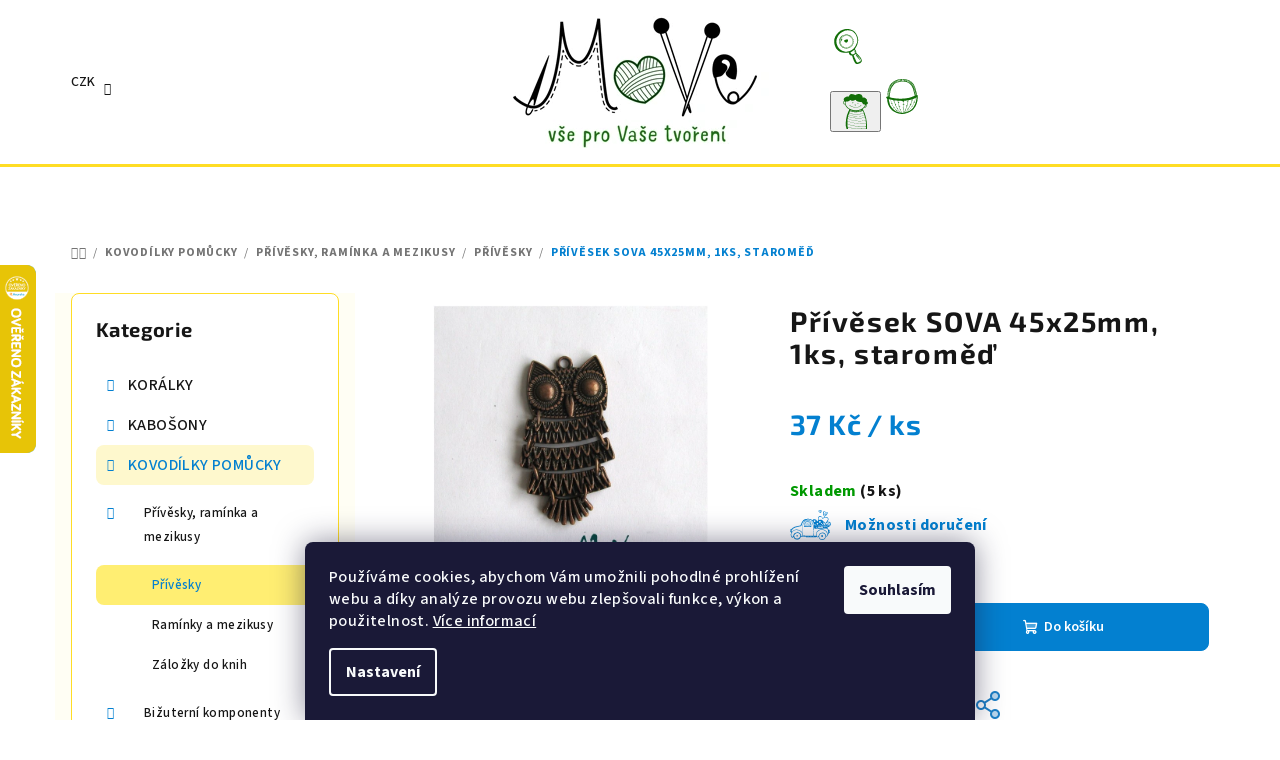

--- FILE ---
content_type: text/html; charset=utf-8
request_url: https://www.move-material.cz/kovove-5/privesek-sova-45x25mm--1ks--staromed/
body_size: 33314
content:
<!doctype html><html lang="cs" dir="ltr" class="header-background-light external-fonts-loaded"><head><meta charset="utf-8" /><meta name="viewport" content="width=device-width,initial-scale=1" /><title>Přívěsek SOVA 45x25mm, 1ks, staroměď - MoVe materiál</title><link rel="preconnect" href="https://cdn.myshoptet.com" /><link rel="dns-prefetch" href="https://cdn.myshoptet.com" /><link rel="preload" href="https://cdn.myshoptet.com/prj/dist/master/cms/libs/jquery/jquery-1.11.3.min.js" as="script" /><link href="https://cdn.myshoptet.com/prj/dist/master/cms/templates/frontend_templates/shared/css/font-face/source-sans-3.css" rel="stylesheet"><link href="https://cdn.myshoptet.com/prj/dist/master/cms/templates/frontend_templates/shared/css/font-face/exo-2.css" rel="stylesheet"><link href="https://cdn.myshoptet.com/prj/dist/master/shop/dist/font-shoptet-14.css.d90e56d0dd782c13aabd.css" rel="stylesheet"><script>
dataLayer = [];
dataLayer.push({'shoptet' : {
    "pageId": 1119,
    "pageType": "productDetail",
    "currency": "CZK",
    "currencyInfo": {
        "decimalSeparator": ",",
        "exchangeRate": 1,
        "priceDecimalPlaces": 2,
        "symbol": "K\u010d",
        "symbolLeft": 0,
        "thousandSeparator": " "
    },
    "language": "cs",
    "projectId": 147910,
    "product": {
        "id": 8732,
        "guid": "8b281f6d-08f2-11e7-9f54-0cc47a6c92bc",
        "hasVariants": false,
        "codes": [
            {
                "code": 3023927,
                "quantity": "5",
                "stocks": [
                    {
                        "id": "ext",
                        "quantity": "5"
                    }
                ]
            }
        ],
        "code": "3023927",
        "name": "P\u0159\u00edv\u011bsek SOVA 45x25mm, 1ks, starom\u011b\u010f",
        "appendix": "",
        "weight": 0,
        "currentCategory": "KOVOD\u00cdLKY POM\u016eCKY | P\u0159\u00edv\u011bsky, ram\u00ednka a mezikusy | P\u0159\u00edv\u011bsky",
        "currentCategoryGuid": "8647ce61-0e0e-11e7-a93e-0cc47a6c92bc",
        "defaultCategory": "KOVOD\u00cdLKY POM\u016eCKY | P\u0159\u00edv\u011bsky, ram\u00ednka a mezikusy | P\u0159\u00edv\u011bsky",
        "defaultCategoryGuid": "8647ce61-0e0e-11e7-a93e-0cc47a6c92bc",
        "currency": "CZK",
        "priceWithVat": 37
    },
    "stocks": [
        {
            "id": "ext",
            "title": "Sklad",
            "isDeliveryPoint": 0,
            "visibleOnEshop": 1
        }
    ],
    "cartInfo": {
        "id": null,
        "freeShipping": false,
        "freeShippingFrom": 2000,
        "leftToFreeGift": {
            "formattedPrice": "0 K\u010d",
            "priceLeft": 0
        },
        "freeGift": false,
        "leftToFreeShipping": {
            "priceLeft": 2000,
            "dependOnRegion": 0,
            "formattedPrice": "2 000 K\u010d"
        },
        "discountCoupon": [],
        "getNoBillingShippingPrice": {
            "withoutVat": 0,
            "vat": 0,
            "withVat": 0
        },
        "cartItems": [],
        "taxMode": "ORDINARY"
    },
    "cart": [],
    "customer": {
        "priceRatio": 1,
        "priceListId": 1,
        "groupId": null,
        "registered": false,
        "mainAccount": false
    }
}});
dataLayer.push({'cookie_consent' : {
    "marketing": "denied",
    "analytics": "denied"
}});
document.addEventListener('DOMContentLoaded', function() {
    shoptet.consent.onAccept(function(agreements) {
        if (agreements.length == 0) {
            return;
        }
        dataLayer.push({
            'cookie_consent' : {
                'marketing' : (agreements.includes(shoptet.config.cookiesConsentOptPersonalisation)
                    ? 'granted' : 'denied'),
                'analytics': (agreements.includes(shoptet.config.cookiesConsentOptAnalytics)
                    ? 'granted' : 'denied')
            },
            'event': 'cookie_consent'
        });
    });
});
</script>
<meta property="og:type" content="website"><meta property="og:site_name" content="move-material.cz"><meta property="og:url" content="https://www.move-material.cz/kovove-5/privesek-sova-45x25mm--1ks--staromed/"><meta property="og:title" content="Přívěsek SOVA 45x25mm, 1ks, staroměď - MoVe materiál"><meta name="author" content="MoVe materiál"><meta name="web_author" content="Shoptet.cz"><meta name="dcterms.rightsHolder" content="www.move-material.cz"><meta name="robots" content="index,follow"><meta property="og:image" content="https://cdn.myshoptet.com/usr/www.move-material.cz/user/shop/big/8732_privesek-sova-45x25mm--1ks--staromed.jpg?6370192a"><meta property="og:description" content="Přívěsek SOVA 45x25mm, 1ks, staroměď. "><meta name="description" content="Přívěsek SOVA 45x25mm, 1ks, staroměď. "><meta property="product:price:amount" content="37"><meta property="product:price:currency" content="CZK"><style>:root {--color-primary: #FFFFFF;--color-primary-h: 0;--color-primary-s: 0%;--color-primary-l: 100%;--color-primary-hover: #fbdf17;--color-primary-hover-h: 53;--color-primary-hover-s: 97%;--color-primary-hover-l: 54%;--color-secondary: #0380d0;--color-secondary-h: 203;--color-secondary-s: 97%;--color-secondary-l: 41%;--color-secondary-hover: #237e3d;--color-secondary-hover-h: 137;--color-secondary-hover-s: 57%;--color-secondary-hover-l: 32%;--color-tertiary: #fffef4;--color-tertiary-h: 55;--color-tertiary-s: 100%;--color-tertiary-l: 98%;--color-tertiary-hover: #161616;--color-tertiary-hover-h: 0;--color-tertiary-hover-s: 0%;--color-tertiary-hover-l: 9%;--color-header-background: #FFFFFF;--template-font: "Source Sans 3";--template-headings-font: "Exo 2";--header-background-url: url("[data-uri]");--cookies-notice-background: #1A1937;--cookies-notice-color: #F8FAFB;--cookies-notice-button-hover: #f5f5f5;--cookies-notice-link-hover: #27263f;--templates-update-management-preview-mode-content: "Náhled aktualizací šablony je aktivní pro váš prohlížeč."}</style>
    
    <link href="https://cdn.myshoptet.com/prj/dist/master/shop/dist/main-14.less.49334c2a0bd7c3ed0f9c.css" rel="stylesheet" />
                <link href="https://cdn.myshoptet.com/prj/dist/master/shop/dist/mobile-header-v1-14.less.10721fb2626f6cacd20c.css" rel="stylesheet" />
    
    <script>var shoptet = shoptet || {};</script>
    <script src="https://cdn.myshoptet.com/prj/dist/master/shop/dist/main-3g-header.js.05f199e7fd2450312de2.js"></script>
<!-- User include --><!-- api 427(81) html code header -->
<link rel="stylesheet" href="https://cdn.myshoptet.com/usr/api2.dklab.cz/user/documents/_doplnky/instagram/147910/14/147910_14.css" type="text/css" /><style>
        :root {
            --dklab-instagram-header-color: #000000;  
            --dklab-instagram-header-background: #DDDDDD;  
            --dklab-instagram-font-weight: 700;
            --dklab-instagram-font-size: 120%;
            --dklab-instagram-logoUrl: url(https://cdn.myshoptet.com/usr/api2.dklab.cz/user/documents/_doplnky/instagram/img/logo-duha.png); 
            --dklab-instagram-logo-size-width: 25px;
            --dklab-instagram-logo-size-height: 25px;                        
            --dklab-instagram-hover-content: "\e902";                        
            --dklab-instagram-padding: 0px;                        
            --dklab-instagram-border-color: #888888;
            
        }
        </style>
<!-- service 427(81) html code header -->
<link rel="stylesheet" href="https://cdn.myshoptet.com/usr/api2.dklab.cz/user/documents/_doplnky/instagram/font/instagramplus.css" type="text/css" />

<!-- service 1588(1178) html code header -->
<link rel="preconnect" href="https://fonts.googleapis.com">
<link rel="preconnect" href="https://fonts.gstatic.com" crossorigin>
<link href="https://fonts.googleapis.com/css2?family=Roboto&display=swap" rel="stylesheet">
<style>
    #chatgo-whatsapp-chat-widget {
        position: fixed;
        bottom: 25px;
        font-family: Roboto!important;
        z-index: 2147483647;
        font-size: 11pt;
    }
    #chatgo-whatsapp-chat-button {
        width: 60px;
        height: 60px;
        border-radius: 50%;
        padding: 10px;
        cursor: pointer;
        box-shadow: 0 4px 8px 0 rgba(0, 0, 0, 0.2), 0 6px 20px 0 rgba(0, 0, 0, 0.19);
        z-index: 2147483647;
        border:none;
    }
    #chatgo-whatsapp-chat-bubble {
        width: 200px;
        border-radius: 10px;
        padding: 10px;
        cursor: pointer;
        color: black;
        background: white;
        box-shadow: 0 4px 8px 0 rgba(0, 0, 0, 0.2), 0 6px 20px 0 rgba(0, 0, 0, 0.19);
        z-index: 2147483647;
    }
    #chatgo-whatsapp-chat-bubble-close-btn{
        background: #E5E5E5;
        background-image: url("https://satisflow.fra1.cdn.digitaloceanspaces.com/chatgo-whatsapp/cross-close.svg");
        background-position: center;
        background-repeat: no-repeat;
        color: black;
        padding-left: 7px;
        margin-top: -20px;
        border-radius: 50%;
        width: 22px;
        height: 22px;
        z-index: 2147483647;
        border:none;
    }
    #chatgo-whatsapp-chat-window {
        position: fixed;
        bottom: 100px;
        width: 300px;
        min-height: 450px;
        padding-bottom: 30px;
        border-radius: 15px;
        box-shadow: 0 4px 8px 0 rgba(0, 0, 0, 0.2), 0 6px 20px 0 rgba(0, 0, 0, 0.19);
        background: white;
        z-index: 2147483647;
    }
    #chatgo-whatsapp-chat-window-header{
        padding: 15px;
        color: white!important;
        border-top-left-radius: 15px;
        border-top-right-radius: 15px;
        z-index: 2147483647;
    }

    #chatgo-whatsapp-chat-window-header h2{
        color: white;
        font-size: 20pt;
        font-family: Roboto!important;
    }

    #chatgo-whatsapp-chat-window-close-btn{
        float: right;
        background: white;
        background-image: url("https://satisflow.fra1.cdn.digitaloceanspaces.com/chatgo-whatsapp/cross-close.svg");
        background-position: center;
        background-repeat: no-repeat;
        width: 25px;
        height: 25px;
        border-radius: 50%;
        padding-left: 7px;
        padding-top: 2px;
        cursor: pointer;
        z-index: 2147483647;
        border:none;
    }
    #chatgo-whatsapp-chat-window-contacts{
        background: white;
        padding: 10px;
        z-index: 2147483647;
    }
    #chatgo-whatsapp-chat-window-poweredby{
        position: fixed;
        bottom: 100px;
        background: white;
        padding: 15px;
        color: #999999;
        font-size: 9pt;
        border-bottom-left-radius: 15px;
        z-index: 2147483647;
    }
    .chatgo-whatsapp-contact{
        display: block;
        color: #0A246A;
        text-decoration: none;
        background: #F9F9F9;
        border-radius: 15px;
        padding: 10px;
        margin-bottom: 10px;
        z-index: 2147483647;
        min-height: 75px;
    }

    .chatgo-whatsapp-contact:hover{
        background: #F4F4F4;
    }
    .chatgo-whatsapp-avatar{
        display: block;
        width: 60px;
        height: 60px;
        border-radius: 50%;
        float: left;
        margin-right: 15px;
        z-index: 2147483647;
    }
    .chatgo-whatsapp-chat-online{
        color: #25D366;
    }
    .chatgo-whatsapp-chat-offline{
        color: #999999;
    }
    .chatgo-whatsapp-widget-display-invisible {
        display: none;
    }
    .chatgo-whatsapp-go-to-app-btn{
        background: #ffffff;
        display: block;
        padding: 10px;
        border-radius: 5px;
        border: 2px solid #25D366;
        color: #000000;
        font-size: 10pt;
        margin-bottom: 7px;
    }
    .chatgo-whatsapp-go-to-web-btn{
        background: #FFFFFF;
        display: block;
        padding: 10px;
        border-radius: 5px;
        border: 2px solid #DDDDDD;
        color: #999999;
        font-size: 10pt;
    }
    .chatgo-whatsapp-widget-delay-hidden {
        display: none;
    }
    @media (min-width: 768px) {
        .chatgo-whatsapp-widget-display-desktop-hidden {
            display: none;
        }
    }
    @media (max-width: 768px) {
        .chatgo-whatsapp-widget-display-mobile-hidden {
            display: none;
            width: 4px;
        }
    }

</style>
<!-- project html code header -->
<link rel="stylesheet" href="/user/documents/upload/DMupravy/move-material.css?290">

<link rel="stylesheet" href="https://cdn.jsdelivr.net/npm/bootstrap-icons@1.10.3/font/bootstrap-icons.css">

<style>
/* Hledat */
.navigation-buttons a[data-target="search"]:before {
    background-image: url("/user/documents/upload/DMupravy/docs/lupa.svg");
}
/* Přihlášení */
.navigation-buttons button[data-target="login"]:before {
    background-image: url("/user/documents/upload/DMupravy/docs/Clovicek.svg");
}
/* Košík */
.navigation-buttons a[data-target="cart"]:before {
    background-image: url("/user/documents/upload/DMupravy/docs/kosik.svg");
}
/* Navigace */
.navigation-buttons a[data-target="navigation"]:before {
    background-image: url("/user/documents/upload/DMupravy/docs/menu.svg");
}

/* Autíčko u možností dopravy */
.shipping-options::before {
    background-image: url("/user/documents/upload/DMupravy/docs/doprava_m2.svg");
}

/* menu */
.header-bottom {border-top-style: solid; border-color: #ffdd24; border-top-width: 3px}
.sidebar {width: 300px; }
.sidebar-inner {background-color: #FFFFFF; color: #ffdd24;}
.product .p .image {background-color: #FFFFFF;}
.categories .topic.active>a {background-color: #fee84b}
.categories li.active>a {background-color: #ffee72}

/* velikost variant produktu */
.variant-table .variant-image {width: 100px; height: 100px;}
a.lightbox.cboxElement {max-width: 100px; max-height: 100px;}
.variant-table .variant-image img {border-radius: 0;}


/* velikost kategorie pismo */
h1.category-title {font-size: 38px; line-height: 36px; font-weight: 700}

/* velikost ceny */
.p-detail-inner .p-price-wrapper .price-final {font-size: 28px;line-height: 30px;}

/* akcni cena */
.flag.flag-discount {background-color: #1d80c7;}

/* kosik */
.cart-table .p-name .main-link-variant {color:#000000;}
.cart-table .p-name .main-link-variant {font-weight: 550; font-size: 13px; line-height: 15px;}

/* produkty */
.p-detail-inner h1 {font-size: 28px; line-height: 32px;}
.p-detail-inner-header-mobile .h1 {font-size: 22px; line-height: 24px; font-weight: 650;}

/* velikost nadpisu tablet mobil */    
.h1 { margin-top: 10px; margin-bottom: 24px;}
.category-title, article header h1, .h1 {font-size: 24px; line-height: 38px; font-weight: 650;}

/* uprava carouselu */    
.extended-banner-texts {background-color: rgba(255, 255, 255, 0.6) !important;}

/* podkategorie */   
p {margin-bottom: 2px; margin: 0, 0, 3px;}
.subcategories li a {height: 42px;}
.subcategories li {padding: 4px;}
.navigation-in>ul>li.ext>ul>li>div>ul {max-height: 80px;}  

h1.category-title { font-size: 32px; line-height: 30px;}
.categories .topic.child-active>a {background-color: #fef8cd;}
.categories a:hover {background-color: #d7edfb}

/* hlavní menu */
.categories li {font-size: 13px;}
.type-post #content {max-width: 1380px; }
.navigation-in > ul > li.ext > ul > li > div > ul.has-more-items li:nth-child(-n+4) {display: none;}
.navigation-in > ul > li.ext > ul > li > div > ul.has-more-items .more-items-trigger { display: none;}
.navigation-in>ul>li.ext>ul>li>div>a {font-size: 16px; font-weight: 500; line-height: 18px; padding-bottom: 2px;}
.p-detail-inner .p-image-wrapper {padding-right: 20px;}

/* produkt */
.products-top .name {font-weight: 600; font-size: 14px;}
.link-icons .link-icon {color: #1d80c7;}    
.p-detail-inner .buttons-wrapper, .p-detail-inner .surcharge-list {margin-bottom: 5px;} 
    
.variant-table .variant-code {display: none;}
.variant-table .variant-name {font-size: 16px;}  
.variant-table .productEan  {display: none;}

/* hlavicka mobil */
#header .header-top .header-top-wrapper .site-name a img {max-height: 158% !important;}

/* souvisejici kosik */
.cart-table tr.related td {background-color: #d7edfb;}

/* tisk */
.link-icon.print {display: none;}
/* blog */


/* lista */
.site-msg.information .text {color: #000000;}

.latest-contribution-wrapper {display: none;}
.variant-table .table-row {border-top-style: solid; border-color: #e7e8e8; border-width: 0.1px;}
.variant-table .table-row:first-child {border-top-style: none;}
.footer-newsletter {display: none;}
#footer {background-color: rgba(251, 223, 23, 0.1);}

.benefitBanner__data {color: rgba(22,22,22,0.8);}
.shipping-options {font-weight: 700;}

.p-detail-inner .p-data-wrapper {padding-top: 12px;}

.id--9 .delivery-time {font-size: 14px;}
.carousel .extended-banner-texts .extended-banner-title {font-size: 32px; line-height: 40px;}

</style>

<meta name="facebook-domain-verification" content="mwlbs13z9fg2pu13v8f5cyd3c7xac2" />





<!-- /User include --><link rel="shortcut icon" href="/favicon.ico" type="image/x-icon" /><link rel="canonical" href="https://www.move-material.cz/kovove-5/privesek-sova-45x25mm--1ks--staromed/" />    <script>
        var _hwq = _hwq || [];
        _hwq.push(['setKey', 'DD7EF8F5A3B5976AD0997560EB7180EF']);
        _hwq.push(['setTopPos', '200']);
        _hwq.push(['showWidget', '21']);
        (function() {
            var ho = document.createElement('script');
            ho.src = 'https://cz.im9.cz/direct/i/gjs.php?n=wdgt&sak=DD7EF8F5A3B5976AD0997560EB7180EF';
            var s = document.getElementsByTagName('script')[0]; s.parentNode.insertBefore(ho, s);
        })();
    </script>
    <!-- Global site tag (gtag.js) - Google Analytics -->
    <script async src="https://www.googletagmanager.com/gtag/js?id=G-HM3CHQR7VM"></script>
    <script>
        
        window.dataLayer = window.dataLayer || [];
        function gtag(){dataLayer.push(arguments);}
        

                    console.debug('default consent data');

            gtag('consent', 'default', {"ad_storage":"denied","analytics_storage":"denied","ad_user_data":"denied","ad_personalization":"denied","wait_for_update":500});
            dataLayer.push({
                'event': 'default_consent'
            });
        
        gtag('js', new Date());

                gtag('config', 'UA-48681745-1', { 'groups': "UA" });
        
                gtag('config', 'G-HM3CHQR7VM', {"groups":"GA4","send_page_view":false,"content_group":"productDetail","currency":"CZK","page_language":"cs"});
        
        
        
        
        
        
                    gtag('event', 'page_view', {"send_to":"GA4","page_language":"cs","content_group":"productDetail","currency":"CZK"});
        
                gtag('set', 'currency', 'CZK');

        gtag('event', 'view_item', {
            "send_to": "UA",
            "items": [
                {
                    "id": "3023927",
                    "name": "P\u0159\u00edv\u011bsek SOVA 45x25mm, 1ks, starom\u011b\u010f",
                    "category": "KOVOD\u00cdLKY POM\u016eCKY \/ P\u0159\u00edv\u011bsky, ram\u00ednka a mezikusy \/ P\u0159\u00edv\u011bsky",
                                                            "price": 30.58
                }
            ]
        });
        
        
        
        
        
                    gtag('event', 'view_item', {"send_to":"GA4","page_language":"cs","content_group":"productDetail","value":30.579999999999998,"currency":"CZK","items":[{"item_id":"3023927","item_name":"P\u0159\u00edv\u011bsek SOVA 45x25mm, 1ks, starom\u011b\u010f","item_category":"KOVOD\u00cdLKY POM\u016eCKY","item_category2":"P\u0159\u00edv\u011bsky, ram\u00ednka a mezikusy","item_category3":"P\u0159\u00edv\u011bsky","price":30.579999999999998,"quantity":1,"index":0}]});
        
        
        
        
        
        
        
        document.addEventListener('DOMContentLoaded', function() {
            if (typeof shoptet.tracking !== 'undefined') {
                for (var id in shoptet.tracking.bannersList) {
                    gtag('event', 'view_promotion', {
                        "send_to": "UA",
                        "promotions": [
                            {
                                "id": shoptet.tracking.bannersList[id].id,
                                "name": shoptet.tracking.bannersList[id].name,
                                "position": shoptet.tracking.bannersList[id].position
                            }
                        ]
                    });
                }
            }

            shoptet.consent.onAccept(function(agreements) {
                if (agreements.length !== 0) {
                    console.debug('gtag consent accept');
                    var gtagConsentPayload =  {
                        'ad_storage': agreements.includes(shoptet.config.cookiesConsentOptPersonalisation)
                            ? 'granted' : 'denied',
                        'analytics_storage': agreements.includes(shoptet.config.cookiesConsentOptAnalytics)
                            ? 'granted' : 'denied',
                                                                                                'ad_user_data': agreements.includes(shoptet.config.cookiesConsentOptPersonalisation)
                            ? 'granted' : 'denied',
                        'ad_personalization': agreements.includes(shoptet.config.cookiesConsentOptPersonalisation)
                            ? 'granted' : 'denied',
                        };
                    console.debug('update consent data', gtagConsentPayload);
                    gtag('consent', 'update', gtagConsentPayload);
                    dataLayer.push(
                        { 'event': 'update_consent' }
                    );
                }
            });
        });
    </script>
<script>
    (function(t, r, a, c, k, i, n, g) { t['ROIDataObject'] = k;
    t[k]=t[k]||function(){ (t[k].q=t[k].q||[]).push(arguments) },t[k].c=i;n=r.createElement(a),
    g=r.getElementsByTagName(a)[0];n.async=1;n.src=c;g.parentNode.insertBefore(n,g)
    })(window, document, 'script', '//www.heureka.cz/ocm/sdk.js?source=shoptet&version=2&page=product_detail', 'heureka', 'cz');

    heureka('set_user_consent', 0);
</script>
</head><body class="desktop id-1119 in-kovove-5 template-14 type-product type-detail multiple-columns-body columns-3 smart-labels-active ums_forms_redesign--off ums_a11y_category_page--on ums_discussion_rating_forms--off ums_flags_display_unification--on ums_a11y_login--on mobile-header-version-1"><noscript>
    <style>
        #header {
            padding-top: 0;
            position: relative !important;
            top: 0;
        }
        .header-navigation {
            position: relative !important;
        }
        .overall-wrapper {
            margin: 0 !important;
        }
        body:not(.ready) {
            visibility: visible !important;
        }
    </style>
    <div class="no-javascript">
        <div class="no-javascript__title">Musíte změnit nastavení vašeho prohlížeče</div>
        <div class="no-javascript__text">Podívejte se na: <a href="https://www.google.com/support/bin/answer.py?answer=23852">Jak povolit JavaScript ve vašem prohlížeči</a>.</div>
        <div class="no-javascript__text">Pokud používáte software na blokování reklam, může být nutné povolit JavaScript z této stránky.</div>
        <div class="no-javascript__text">Děkujeme.</div>
    </div>
</noscript>

        <div id="fb-root"></div>
        <script>
            window.fbAsyncInit = function() {
                FB.init({
//                    appId            : 'your-app-id',
                    autoLogAppEvents : true,
                    xfbml            : true,
                    version          : 'v19.0'
                });
            };
        </script>
        <script async defer crossorigin="anonymous" src="https://connect.facebook.net/cs_CZ/sdk.js"></script>    <div class="siteCookies siteCookies--bottom siteCookies--dark js-siteCookies" role="dialog" data-testid="cookiesPopup" data-nosnippet>
        <div class="siteCookies__form">
            <div class="siteCookies__content">
                <div class="siteCookies__text">
                    <span>Používáme cookies, abychom Vám umožnili pohodlné prohlížení webu a díky analýze provozu webu zlepšovali funkce, výkon a použitelnost. <a href="/ochrana-osobnich-udaju-gdpr/">Více informací</a></span>
                </div>
                <p class="siteCookies__links">
                    <button class="siteCookies__link js-cookies-settings" aria-label="Nastavení cookies" data-testid="cookiesSettings">Nastavení</button>
                </p>
            </div>
            <div class="siteCookies__buttonWrap">
                                <button class="siteCookies__button js-cookiesConsentSubmit" value="all" aria-label="Přijmout cookies" data-testid="buttonCookiesAccept">Souhlasím</button>
            </div>
        </div>
        <script>
            document.addEventListener("DOMContentLoaded", () => {
                const siteCookies = document.querySelector('.js-siteCookies');
                document.addEventListener("scroll", shoptet.common.throttle(() => {
                    const st = document.documentElement.scrollTop;
                    if (st > 1) {
                        siteCookies.classList.add('siteCookies--scrolled');
                    } else {
                        siteCookies.classList.remove('siteCookies--scrolled');
                    }
                }, 100));
            });
        </script>
    </div>
<a href="#content" class="skip-link sr-only">Přejít na obsah</a><div class="overall-wrapper"><header id="header">
        <div class="header-top">
            <div class="container navigation-wrapper header-top-wrapper">
                <div class="navigation-tools">
                        <div class="dropdown">
        <span>Ceny v:</span>
        <button id="topNavigationDropdown" type="button" data-toggle="dropdown" aria-haspopup="true" aria-expanded="false">
            CZK
            <span class="caret"></span>
        </button>
        <ul class="dropdown-menu" aria-labelledby="topNavigationDropdown"><li><a href="/action/Currency/changeCurrency/?currencyCode=CZK" rel="nofollow">CZK</a></li><li><a href="/action/Currency/changeCurrency/?currencyCode=EUR" rel="nofollow">EUR</a></li></ul>
    </div>
                </div>
                <div class="site-name"><a href="/" data-testid="linkWebsiteLogo"><img src="https://cdn.myshoptet.com/usr/www.move-material.cz/user/logos/final_logo_pro_web_zel-1.png" alt="MoVe materiál" fetchpriority="low" /></a></div>                <div class="navigation-buttons">
                    <a href="#" class="toggle-window" data-target="search" data-testid="linkSearchIcon"><i class="icon-search"></i><span class="sr-only">Hledat</span></a>
                                                                                                                                            <button class="top-nav-button top-nav-button-login toggle-window" type="button" data-target="login" aria-haspopup="dialog" aria-expanded="false" aria-controls="login" data-testid="signin">
                                        <i class="icon-login"></i><span class="sr-only">Přihlášení</span>
                                    </button>
                                                                                                                                
    <a href="/kosik/" class="btn btn-icon toggle-window cart-count" data-target="cart" data-testid="headerCart" rel="nofollow" aria-haspopup="dialog" aria-expanded="false" aria-controls="cart-widget">
        <span class="icon-cart"></span>
                <span class="sr-only">Nákupní košík</span>
        
    
            </a>
                    <a href="#" class="toggle-window" data-target="navigation" data-testid="hamburgerMenu"></a>
                </div>
                <div class="user-action">
                                            <div class="user-action-in">
            <div id="login" class="user-action-login popup-widget login-widget" role="dialog" aria-labelledby="loginHeading">
        <div class="popup-widget-inner">
                            <h2 id="loginHeading">Přihlášení k vašemu účtu</h2><div id="customerLogin"><form action="/action/Customer/Login/" method="post" id="formLoginIncluded" class="csrf-enabled formLogin" data-testid="formLogin"><input type="hidden" name="referer" value="" /><div class="form-group"><div class="input-wrapper email js-validated-element-wrapper no-label"><input type="email" name="email" class="form-control" autofocus placeholder="E-mailová adresa (např. jan@novak.cz)" data-testid="inputEmail" autocomplete="email" required /></div></div><div class="form-group"><div class="input-wrapper password js-validated-element-wrapper no-label"><input type="password" name="password" class="form-control" placeholder="Heslo" data-testid="inputPassword" autocomplete="current-password" required /><span class="no-display">Nemůžete vyplnit toto pole</span><input type="text" name="surname" value="" class="no-display" /></div></div><div class="form-group"><div class="login-wrapper"><button type="submit" class="btn btn-secondary btn-text btn-login" data-testid="buttonSubmit">Přihlásit se</button><div class="password-helper"><a href="/registrace/" data-testid="signup" rel="nofollow">Nová registrace</a><a href="/klient/zapomenute-heslo/" rel="nofollow">Zapomenuté heslo</a></div></div></div></form>
</div>                    </div>
    </div>

        <div id="cart-widget" class="user-action-cart popup-widget cart-widget loader-wrapper" data-testid="popupCartWidget" role="dialog" aria-hidden="true">
        <div class="popup-widget-inner cart-widget-inner place-cart-here">
            <div class="loader-overlay">
                <div class="loader"></div>
            </div>
        </div>
    </div>

        <div class="user-action-search popup-widget search-widget search stay-open" itemscope itemtype="https://schema.org/WebSite" data-testid="searchWidget">
        <span href="#" class="search-widget-close toggle-window" data-target="search" data-testid="linkSearchIcon"></span>
        <meta itemprop="headline" content="Přívěsky"/><meta itemprop="url" content="https://www.move-material.cz"/><meta itemprop="text" content="Přívěsek SOVA 45x25mm, 1ks, staroměď. "/>        <form action="/action/ProductSearch/prepareString/" method="post"
    id="formSearchForm" class="search-form compact-form js-search-main"
    itemprop="potentialAction" itemscope itemtype="https://schema.org/SearchAction" data-testid="searchForm">
    <fieldset>
        <meta itemprop="target"
            content="https://www.move-material.cz/vyhledavani/?string={string}"/>
        <input type="hidden" name="language" value="cs"/>
        
    <span class="search-form-input-group">
        
    <span class="search-input-icon" aria-hidden="true"></span>

<input
    type="search"
    name="string"
        class="query-input form-control search-input js-search-input"
    placeholder="Napište, co hledáte"
    autocomplete="off"
    required
    itemprop="query-input"
    aria-label="Vyhledávání"
    data-testid="searchInput"
>
        <button type="submit" class="btn btn-default search-button" data-testid="searchBtn">Hledat</button>
    </span>

    </fieldset>
</form>
    </div>
</div>
                                    </div>
            </div>
        </div>
        <div class="header-bottom">
            <div class="navigation-wrapper header-bottom-wrapper">
                <nav id="navigation" aria-label="Hlavní menu" data-collapsible="true"><div class="navigation-in menu"><ul class="menu-level-1" role="menubar" data-testid="headerMenuItems"><li class="menu-item-2022" role="none"><a href="/blog/" data-testid="headerMenuItem" role="menuitem" aria-expanded="false"><b>BLOG</b></a></li>
<li class="menu-item-909 ext" role="none"><a href="/koralky-2/" data-testid="headerMenuItem" role="menuitem" aria-haspopup="true" aria-expanded="false"><b>KORÁLKY</b><span class="submenu-arrow"></span></a><ul class="menu-level-2" aria-label="KORÁLKY" tabindex="-1" role="menu"><li class="menu-item-912 has-third-level" role="none"><a href="/ceske-sklenene/" class="menu-image" data-testid="headerMenuItem" tabindex="-1" aria-hidden="true"><img src="data:image/svg+xml,%3Csvg%20width%3D%22140%22%20height%3D%22100%22%20xmlns%3D%22http%3A%2F%2Fwww.w3.org%2F2000%2Fsvg%22%3E%3C%2Fsvg%3E" alt="" aria-hidden="true" width="140" height="100"  data-src="https://cdn.myshoptet.com/usr/www.move-material.cz/user/categories/thumb/img_0894.png" fetchpriority="low" /></a><div><a href="/ceske-sklenene/" data-testid="headerMenuItem" role="menuitem"><span>České skleněné</span></a>
                                                    <ul class="menu-level-3" role="menu">
                                                                    <li class="menu-item-915" role="none">
                                        <a href="/voskove-perle-2/" data-testid="headerMenuItem" role="menuitem">
                                            Voskové perle</a>                                    </li>
                                                                    <li class="menu-item-1707" role="none">
                                        <a href="/praskacky/" data-testid="headerMenuItem" role="menuitem">
                                            Praskačky</a>                                    </li>
                                                                    <li class="menu-item-921" role="none">
                                        <a href="/ohnovky/" data-testid="headerMenuItem" role="menuitem">
                                            Ohňovky</a>                                    </li>
                                                                    <li class="menu-item-1710" role="none">
                                        <a href="/rokajl/" data-testid="headerMenuItem" role="menuitem">
                                            Rokajl</a>                                    </li>
                                                                    <li class="menu-item-918" role="none">
                                        <a href="/mackane-koralky-2/" data-testid="headerMenuItem" role="menuitem">
                                            Mačkané korálky</a>                                    </li>
                                                                    <li class="menu-item-1695" role="none">
                                        <a href="/pohanka/" data-testid="headerMenuItem" role="menuitem">
                                            Pohanka</a>                                    </li>
                                                                    <li class="menu-item-1701" role="none">
                                        <a href="/tila/" data-testid="headerMenuItem" role="menuitem">
                                            Tila</a>                                    </li>
                                                                    <li class="menu-item-1704" role="none">
                                        <a href="/kosoctverce/" data-testid="headerMenuItem" role="menuitem">
                                            Dvoudírkové kosočtverce</a>                                    </li>
                                                                    <li class="menu-item-1725" role="none">
                                        <a href="/hexa/" data-testid="headerMenuItem" role="menuitem">
                                            Hexa</a>                                    </li>
                                                                    <li class="menu-item-1692" role="none">
                                        <a href="/czech-heishi/" data-testid="headerMenuItem" role="menuitem">
                                            Czech heishi</a>                                    </li>
                                                                    <li class="menu-item-1698" role="none">
                                        <a href="/superduo/" data-testid="headerMenuItem" role="menuitem">
                                            Superduo</a>                                    </li>
                                                                    <li class="menu-item-1713" role="none">
                                        <a href="/s-sirokym-pruvlekem/" data-testid="headerMenuItem" role="menuitem">
                                            Široký průvlek</a>                                    </li>
                                                                    <li class="menu-item-3461" role="none">
                                        <a href="/vyprodejove-sady-2/" data-testid="headerMenuItem" role="menuitem">
                                            Výprodejové sady</a>                                    </li>
                                                            </ul>
                        </div></li><li class="menu-item-927 has-third-level" role="none"><a href="/mineraly--koraly--perlet-2/" class="menu-image" data-testid="headerMenuItem" tabindex="-1" aria-hidden="true"><img src="data:image/svg+xml,%3Csvg%20width%3D%22140%22%20height%3D%22100%22%20xmlns%3D%22http%3A%2F%2Fwww.w3.org%2F2000%2Fsvg%22%3E%3C%2Fsvg%3E" alt="" aria-hidden="true" width="140" height="100"  data-src="https://cdn.myshoptet.com/usr/www.move-material.cz/user/categories/thumb/img_0914.png" fetchpriority="low" /></a><div><a href="/mineraly--koraly--perlet-2/" data-testid="headerMenuItem" role="menuitem"><span>Minerály, korály, perleť</span></a>
                                                    <ul class="menu-level-3" role="menu">
                                                                    <li class="menu-item-1002" role="none">
                                        <a href="/mineraly--polodrahokamy/" data-testid="headerMenuItem" role="menuitem">
                                            Minerály, polodrahokamy</a>                                    </li>
                                                                    <li class="menu-item-993" role="none">
                                        <a href="/howlit--tyrkenit/" data-testid="headerMenuItem" role="menuitem">
                                            Howlit, tyrkenit</a>                                    </li>
                                                                    <li class="menu-item-996" role="none">
                                        <a href="/perlet/" data-testid="headerMenuItem" role="menuitem">
                                            Perleť</a>                                    </li>
                                                                    <li class="menu-item-999" role="none">
                                        <a href="/lavove/" data-testid="headerMenuItem" role="menuitem">
                                            Lávové</a>                                    </li>
                                                                    <li class="menu-item-1776" role="none">
                                        <a href="/marble/" data-testid="headerMenuItem" role="menuitem">
                                            Marble</a>                                    </li>
                                                                    <li class="menu-item-1845" role="none">
                                        <a href="/koral/" data-testid="headerMenuItem" role="menuitem">
                                            Korál</a>                                    </li>
                                                                    <li class="menu-item-2094" role="none">
                                        <a href="/druza/" data-testid="headerMenuItem" role="menuitem">
                                            Drúza</a>                                    </li>
                                                            </ul>
                        </div></li><li class="menu-item-987" role="none"><a href="/zlomky/" class="menu-image" data-testid="headerMenuItem" tabindex="-1" aria-hidden="true"><img src="data:image/svg+xml,%3Csvg%20width%3D%22140%22%20height%3D%22100%22%20xmlns%3D%22http%3A%2F%2Fwww.w3.org%2F2000%2Fsvg%22%3E%3C%2Fsvg%3E" alt="" aria-hidden="true" width="140" height="100"  data-src="https://cdn.myshoptet.com/usr/www.move-material.cz/user/categories/thumb/img_0892.png" fetchpriority="low" /></a><div><a href="/zlomky/" data-testid="headerMenuItem" role="menuitem"><span>Zlomky</span></a>
                        </div></li><li class="menu-item-954" role="none"><a href="/drevene/" class="menu-image" data-testid="headerMenuItem" tabindex="-1" aria-hidden="true"><img src="data:image/svg+xml,%3Csvg%20width%3D%22140%22%20height%3D%22100%22%20xmlns%3D%22http%3A%2F%2Fwww.w3.org%2F2000%2Fsvg%22%3E%3C%2Fsvg%3E" alt="" aria-hidden="true" width="140" height="100"  data-src="https://cdn.myshoptet.com/usr/www.move-material.cz/user/categories/thumb/img_0875.png" fetchpriority="low" /></a><div><a href="/drevene/" data-testid="headerMenuItem" role="menuitem"><span>Dřevěné</span></a>
                        </div></li><li class="menu-item-1749" role="none"><a href="/kridla-2/" class="menu-image" data-testid="headerMenuItem" tabindex="-1" aria-hidden="true"><img src="data:image/svg+xml,%3Csvg%20width%3D%22140%22%20height%3D%22100%22%20xmlns%3D%22http%3A%2F%2Fwww.w3.org%2F2000%2Fsvg%22%3E%3C%2Fsvg%3E" alt="" aria-hidden="true" width="140" height="100"  data-src="https://cdn.myshoptet.com/usr/www.move-material.cz/user/categories/thumb/img_0756.png" fetchpriority="low" /></a><div><a href="/kridla-2/" data-testid="headerMenuItem" role="menuitem"><span>Křídla</span></a>
                        </div></li><li class="menu-item-975 has-third-level" role="none"><a href="/akrylove/" class="menu-image" data-testid="headerMenuItem" tabindex="-1" aria-hidden="true"><img src="data:image/svg+xml,%3Csvg%20width%3D%22140%22%20height%3D%22100%22%20xmlns%3D%22http%3A%2F%2Fwww.w3.org%2F2000%2Fsvg%22%3E%3C%2Fsvg%3E" alt="" aria-hidden="true" width="140" height="100"  data-src="https://cdn.myshoptet.com/usr/www.move-material.cz/user/categories/thumb/img_0944.png" fetchpriority="low" /></a><div><a href="/akrylove/" data-testid="headerMenuItem" role="menuitem"><span>Akrylové</span></a>
                                                    <ul class="menu-level-3" role="menu">
                                                                    <li class="menu-item-978" role="none">
                                        <a href="/koralky-3/" data-testid="headerMenuItem" role="menuitem">
                                            Korálky</a>                                    </li>
                                                                    <li class="menu-item-981" role="none">
                                        <a href="/kvety/" data-testid="headerMenuItem" role="menuitem">
                                            Květy</a>                                    </li>
                                                                    <li class="menu-item-984" role="none">
                                        <a href="/listecky/" data-testid="headerMenuItem" role="menuitem">
                                            Lístečky</a>                                    </li>
                                                                    <li class="menu-item-1242" role="none">
                                        <a href="/zlomky-2/" data-testid="headerMenuItem" role="menuitem">
                                            Zlomky</a>                                    </li>
                                                            </ul>
                        </div></li><li class="menu-item-924 has-third-level" role="none"><a href="/kovove-3/" class="menu-image" data-testid="headerMenuItem" tabindex="-1" aria-hidden="true"><img src="data:image/svg+xml,%3Csvg%20width%3D%22140%22%20height%3D%22100%22%20xmlns%3D%22http%3A%2F%2Fwww.w3.org%2F2000%2Fsvg%22%3E%3C%2Fsvg%3E" alt="" aria-hidden="true" width="140" height="100"  data-src="https://cdn.myshoptet.com/usr/www.move-material.cz/user/categories/thumb/img_0921.png" fetchpriority="low" /></a><div><a href="/kovove-3/" data-testid="headerMenuItem" role="menuitem"><span>Kovové</span></a>
                                                    <ul class="menu-level-3" role="menu">
                                                                    <li class="menu-item-1233" role="none">
                                        <a href="/koralky-4/" data-testid="headerMenuItem" role="menuitem">
                                            Korálky</a>                                    </li>
                                                                    <li class="menu-item-1236" role="none">
                                        <a href="/s-sirokym-pruvlekem-3/" data-testid="headerMenuItem" role="menuitem">
                                            Široký průvlek</a>                                    </li>
                                                                    <li class="menu-item-1758" role="none">
                                        <a href="/ruzicky/" data-testid="headerMenuItem" role="menuitem">
                                            Růžičky</a>                                    </li>
                                                            </ul>
                        </div></li><li class="menu-item-933 has-third-level" role="none"><a href="/s-sirokym-pruvlekem--evropske/" class="menu-image" data-testid="headerMenuItem" tabindex="-1" aria-hidden="true"><img src="data:image/svg+xml,%3Csvg%20width%3D%22140%22%20height%3D%22100%22%20xmlns%3D%22http%3A%2F%2Fwww.w3.org%2F2000%2Fsvg%22%3E%3C%2Fsvg%3E" alt="" aria-hidden="true" width="140" height="100"  data-src="https://cdn.myshoptet.com/usr/www.move-material.cz/user/categories/thumb/img_0884.png" fetchpriority="low" /></a><div><a href="/s-sirokym-pruvlekem--evropske/" data-testid="headerMenuItem" role="menuitem"><span>Široký průvlek (Evropské)</span></a>
                                                    <ul class="menu-level-3" role="menu">
                                                                    <li class="menu-item-936" role="none">
                                        <a href="/naramky/" data-testid="headerMenuItem" role="menuitem">
                                            Náramky, náušnice</a>                                    </li>
                                                                    <li class="menu-item-939" role="none">
                                        <a href="/kovove-4/" data-testid="headerMenuItem" role="menuitem">
                                            Kovové</a>                                    </li>
                                                                    <li class="menu-item-942" role="none">
                                        <a href="/sklenene/" data-testid="headerMenuItem" role="menuitem">
                                            Skleněné</a>                                    </li>
                                                                    <li class="menu-item-945" role="none">
                                        <a href="/satonove-2/" data-testid="headerMenuItem" role="menuitem">
                                            Šatonové</a>                                    </li>
                                                                    <li class="menu-item-948" role="none">
                                        <a href="/ostatni-4/" data-testid="headerMenuItem" role="menuitem">
                                            Ostatní</a>                                    </li>
                                                                    <li class="menu-item-1239" role="none">
                                        <a href="/privesky-3/" data-testid="headerMenuItem" role="menuitem">
                                            Přívěsky</a>                                    </li>
                                                                    <li class="menu-item-1743" role="none">
                                        <a href="/mineraly/" data-testid="headerMenuItem" role="menuitem">
                                            Minerály</a>                                    </li>
                                                                    <li class="menu-item-1752" role="none">
                                        <a href="/stopper/" data-testid="headerMenuItem" role="menuitem">
                                            Stopper</a>                                    </li>
                                                                    <li class="menu-item-1755" role="none">
                                        <a href="/keramicke-2/" data-testid="headerMenuItem" role="menuitem">
                                            Keramické, porcelánové</a>                                    </li>
                                                                    <li class="menu-item-1761" role="none">
                                        <a href="/plastove/" data-testid="headerMenuItem" role="menuitem">
                                            Plastové</a>                                    </li>
                                                                    <li class="menu-item-1764" role="none">
                                        <a href="/pryskyricne/" data-testid="headerMenuItem" role="menuitem">
                                            Pryskyřičné</a>                                    </li>
                                                            </ul>
                        </div></li><li class="menu-item-957" role="none"><a href="/voskove-perle-zigana/" class="menu-image" data-testid="headerMenuItem" tabindex="-1" aria-hidden="true"><img src="data:image/svg+xml,%3Csvg%20width%3D%22140%22%20height%3D%22100%22%20xmlns%3D%22http%3A%2F%2Fwww.w3.org%2F2000%2Fsvg%22%3E%3C%2Fsvg%3E" alt="" aria-hidden="true" width="140" height="100"  data-src="https://cdn.myshoptet.com/usr/www.move-material.cz/user/categories/thumb/img_0897.png" fetchpriority="low" /></a><div><a href="/voskove-perle-zigana/" data-testid="headerMenuItem" role="menuitem"><span>Voskové perle ZIGANA</span></a>
                        </div></li><li class="menu-item-1767" role="none"><a href="/rokajl--neni-cesky/" class="menu-image" data-testid="headerMenuItem" tabindex="-1" aria-hidden="true"><img src="data:image/svg+xml,%3Csvg%20width%3D%22140%22%20height%3D%22100%22%20xmlns%3D%22http%3A%2F%2Fwww.w3.org%2F2000%2Fsvg%22%3E%3C%2Fsvg%3E" alt="" aria-hidden="true" width="140" height="100"  data-src="https://cdn.myshoptet.com/usr/www.move-material.cz/user/categories/thumb/img_0888.png" fetchpriority="low" /></a><div><a href="/rokajl--neni-cesky/" data-testid="headerMenuItem" role="menuitem"><span>Rokajl (není český)</span></a>
                        </div></li><li class="menu-item-1719" role="none"><a href="/fimo/" class="menu-image" data-testid="headerMenuItem" tabindex="-1" aria-hidden="true"><img src="data:image/svg+xml,%3Csvg%20width%3D%22140%22%20height%3D%22100%22%20xmlns%3D%22http%3A%2F%2Fwww.w3.org%2F2000%2Fsvg%22%3E%3C%2Fsvg%3E" alt="" aria-hidden="true" width="140" height="100"  data-src="https://cdn.myshoptet.com/usr/www.move-material.cz/user/categories/thumb/img_0885.png" fetchpriority="low" /></a><div><a href="/fimo/" data-testid="headerMenuItem" role="menuitem"><span>FIMO</span></a>
                        </div></li><li class="menu-item-951" role="none"><a href="/shamballa/" class="menu-image" data-testid="headerMenuItem" tabindex="-1" aria-hidden="true"><img src="data:image/svg+xml,%3Csvg%20width%3D%22140%22%20height%3D%22100%22%20xmlns%3D%22http%3A%2F%2Fwww.w3.org%2F2000%2Fsvg%22%3E%3C%2Fsvg%3E" alt="" aria-hidden="true" width="140" height="100"  data-src="https://cdn.myshoptet.com/usr/www.move-material.cz/user/categories/thumb/img_0886.png" fetchpriority="low" /></a><div><a href="/shamballa/" data-testid="headerMenuItem" role="menuitem"><span>Shamballa</span></a>
                        </div></li><li class="menu-item-930" role="none"><a href="/keramicke/" class="menu-image" data-testid="headerMenuItem" tabindex="-1" aria-hidden="true"><img src="data:image/svg+xml,%3Csvg%20width%3D%22140%22%20height%3D%22100%22%20xmlns%3D%22http%3A%2F%2Fwww.w3.org%2F2000%2Fsvg%22%3E%3C%2Fsvg%3E" alt="" aria-hidden="true" width="140" height="100"  data-src="https://cdn.myshoptet.com/usr/www.move-material.cz/user/categories/thumb/img_0889.png" fetchpriority="low" /></a><div><a href="/keramicke/" data-testid="headerMenuItem" role="menuitem"><span>Keramické</span></a>
                        </div></li><li class="menu-item-1848" role="none"><a href="/pryskyricne-2/" class="menu-image" data-testid="headerMenuItem" tabindex="-1" aria-hidden="true"><img src="data:image/svg+xml,%3Csvg%20width%3D%22140%22%20height%3D%22100%22%20xmlns%3D%22http%3A%2F%2Fwww.w3.org%2F2000%2Fsvg%22%3E%3C%2Fsvg%3E" alt="" aria-hidden="true" width="140" height="100"  data-src="https://cdn.myshoptet.com/usr/www.move-material.cz/user/categories/thumb/img_0893.png" fetchpriority="low" /></a><div><a href="/pryskyricne-2/" data-testid="headerMenuItem" role="menuitem"><span>Pryskyřičné</span></a>
                        </div></li><li class="menu-item-990" role="none"><a href="/kabosony-2/" class="menu-image" data-testid="headerMenuItem" tabindex="-1" aria-hidden="true"><img src="data:image/svg+xml,%3Csvg%20width%3D%22140%22%20height%3D%22100%22%20xmlns%3D%22http%3A%2F%2Fwww.w3.org%2F2000%2Fsvg%22%3E%3C%2Fsvg%3E" alt="" aria-hidden="true" width="140" height="100"  data-src="https://cdn.myshoptet.com/usr/www.move-material.cz/user/categories/thumb/img_0896.png" fetchpriority="low" /></a><div><a href="/kabosony-2/" data-testid="headerMenuItem" role="menuitem"><span>Kabošony</span></a>
                        </div></li><li class="menu-item-1872" role="none"><a href="/rondelky/" class="menu-image" data-testid="headerMenuItem" tabindex="-1" aria-hidden="true"><img src="data:image/svg+xml,%3Csvg%20width%3D%22140%22%20height%3D%22100%22%20xmlns%3D%22http%3A%2F%2Fwww.w3.org%2F2000%2Fsvg%22%3E%3C%2Fsvg%3E" alt="" aria-hidden="true" width="140" height="100"  data-src="https://cdn.myshoptet.com/usr/www.move-material.cz/user/categories/thumb/img_0917.png" fetchpriority="low" /></a><div><a href="/rondelky/" data-testid="headerMenuItem" role="menuitem"><span>Rondelky</span></a>
                        </div></li><li class="menu-item-1683" role="none"><a href="/vinute/" class="menu-image" data-testid="headerMenuItem" tabindex="-1" aria-hidden="true"><img src="data:image/svg+xml,%3Csvg%20width%3D%22140%22%20height%3D%22100%22%20xmlns%3D%22http%3A%2F%2Fwww.w3.org%2F2000%2Fsvg%22%3E%3C%2Fsvg%3E" alt="" aria-hidden="true" width="140" height="100"  data-src="https://cdn.myshoptet.com/usr/www.move-material.cz/user/categories/thumb/img_0887.png" fetchpriority="low" /></a><div><a href="/vinute/" data-testid="headerMenuItem" role="menuitem"><span>Vinuté</span></a>
                        </div></li><li class="menu-item-1770" role="none"><a href="/ostatni/" class="menu-image" data-testid="headerMenuItem" tabindex="-1" aria-hidden="true"><img src="data:image/svg+xml,%3Csvg%20width%3D%22140%22%20height%3D%22100%22%20xmlns%3D%22http%3A%2F%2Fwww.w3.org%2F2000%2Fsvg%22%3E%3C%2Fsvg%3E" alt="" aria-hidden="true" width="140" height="100"  data-src="https://cdn.myshoptet.com/usr/www.move-material.cz/user/categories/thumb/img_0898.png" fetchpriority="low" /></a><div><a href="/ostatni/" data-testid="headerMenuItem" role="menuitem"><span>Ostatní</span></a>
                        </div></li></ul></li>
<li class="menu-item-1230 ext" role="none"><a href="/kabosony-3/" data-testid="headerMenuItem" role="menuitem" aria-haspopup="true" aria-expanded="false"><b>KABOŠONY</b><span class="submenu-arrow"></span></a><ul class="menu-level-2" aria-label="KABOŠONY" tabindex="-1" role="menu"><li class="menu-item-1602" role="none"><a href="/kvety-z-pryskyrice-2/" class="menu-image" data-testid="headerMenuItem" tabindex="-1" aria-hidden="true"><img src="data:image/svg+xml,%3Csvg%20width%3D%22140%22%20height%3D%22100%22%20xmlns%3D%22http%3A%2F%2Fwww.w3.org%2F2000%2Fsvg%22%3E%3C%2Fsvg%3E" alt="" aria-hidden="true" width="140" height="100"  data-src="https://cdn.myshoptet.com/usr/www.move-material.cz/user/categories/thumb/img_0895.png" fetchpriority="low" /></a><div><a href="/kvety-z-pryskyrice-2/" data-testid="headerMenuItem" role="menuitem"><span>Květy z pryskyřice</span></a>
                        </div></li><li class="menu-item-1605" role="none"><a href="/tvary-z-pryskyrice/" class="menu-image" data-testid="headerMenuItem" tabindex="-1" aria-hidden="true"><img src="data:image/svg+xml,%3Csvg%20width%3D%22140%22%20height%3D%22100%22%20xmlns%3D%22http%3A%2F%2Fwww.w3.org%2F2000%2Fsvg%22%3E%3C%2Fsvg%3E" alt="" aria-hidden="true" width="140" height="100"  data-src="https://cdn.myshoptet.com/usr/www.move-material.cz/user/categories/thumb/img_0918.png" fetchpriority="low" /></a><div><a href="/tvary-z-pryskyrice/" data-testid="headerMenuItem" role="menuitem"><span>Tvary z pryskyřice</span></a>
                        </div></li><li class="menu-item-1608" role="none"><a href="/sklenene-2/" class="menu-image" data-testid="headerMenuItem" tabindex="-1" aria-hidden="true"><img src="data:image/svg+xml,%3Csvg%20width%3D%22140%22%20height%3D%22100%22%20xmlns%3D%22http%3A%2F%2Fwww.w3.org%2F2000%2Fsvg%22%3E%3C%2Fsvg%3E" alt="" aria-hidden="true" width="140" height="100"  data-src="https://cdn.myshoptet.com/usr/www.move-material.cz/user/categories/thumb/img_0896-1.png" fetchpriority="low" /></a><div><a href="/sklenene-2/" data-testid="headerMenuItem" role="menuitem"><span>Skleněné</span></a>
                        </div></li><li class="menu-item-1611" role="none"><a href="/satony/" class="menu-image" data-testid="headerMenuItem" tabindex="-1" aria-hidden="true"><img src="data:image/svg+xml,%3Csvg%20width%3D%22140%22%20height%3D%22100%22%20xmlns%3D%22http%3A%2F%2Fwww.w3.org%2F2000%2Fsvg%22%3E%3C%2Fsvg%3E" alt="" aria-hidden="true" width="140" height="100"  data-src="https://cdn.myshoptet.com/usr/www.move-material.cz/user/categories/thumb/img_0891.png" fetchpriority="low" /></a><div><a href="/satony/" data-testid="headerMenuItem" role="menuitem"><span>Šatony</span></a>
                        </div></li><li class="menu-item-1614" role="none"><a href="/plastove--akrylove/" class="menu-image" data-testid="headerMenuItem" tabindex="-1" aria-hidden="true"><img src="data:image/svg+xml,%3Csvg%20width%3D%22140%22%20height%3D%22100%22%20xmlns%3D%22http%3A%2F%2Fwww.w3.org%2F2000%2Fsvg%22%3E%3C%2Fsvg%3E" alt="" aria-hidden="true" width="140" height="100"  data-src="https://cdn.myshoptet.com/usr/www.move-material.cz/user/categories/thumb/img_0916.png" fetchpriority="low" /></a><div><a href="/plastove--akrylove/" data-testid="headerMenuItem" role="menuitem"><span>Plastové (akrylové)</span></a>
                        </div></li><li class="menu-item-1620" role="none"><a href="/kovove-6/" class="menu-image" data-testid="headerMenuItem" tabindex="-1" aria-hidden="true"><img src="data:image/svg+xml,%3Csvg%20width%3D%22140%22%20height%3D%22100%22%20xmlns%3D%22http%3A%2F%2Fwww.w3.org%2F2000%2Fsvg%22%3E%3C%2Fsvg%3E" alt="" aria-hidden="true" width="140" height="100"  data-src="https://cdn.myshoptet.com/usr/www.move-material.cz/user/categories/thumb/img_0919.png" fetchpriority="low" /></a><div><a href="/kovove-6/" data-testid="headerMenuItem" role="menuitem"><span>Kovové</span></a>
                        </div></li><li class="menu-item-1623" role="none"><a href="/mineraly--polodrahokamy-2/" class="menu-image" data-testid="headerMenuItem" tabindex="-1" aria-hidden="true"><img src="data:image/svg+xml,%3Csvg%20width%3D%22140%22%20height%3D%22100%22%20xmlns%3D%22http%3A%2F%2Fwww.w3.org%2F2000%2Fsvg%22%3E%3C%2Fsvg%3E" alt="" aria-hidden="true" width="140" height="100"  data-src="https://cdn.myshoptet.com/usr/www.move-material.cz/user/categories/thumb/img_0899.png" fetchpriority="low" /></a><div><a href="/mineraly--polodrahokamy-2/" data-testid="headerMenuItem" role="menuitem"><span>Minerály, polodrahokamy</span></a>
                        </div></li></ul></li>
<li class="menu-item-960 ext" role="none"><a href="/kovodilky-a-pomucky/" data-testid="headerMenuItem" role="menuitem" aria-haspopup="true" aria-expanded="false"><b>KOVODÍLKY POMŮCKY</b><span class="submenu-arrow"></span></a><ul class="menu-level-2" aria-label="KOVODÍLKY POMŮCKY" tabindex="-1" role="menu"><li class="menu-item-972 has-third-level" role="none"><a href="/privesky-2/" class="menu-image" data-testid="headerMenuItem" tabindex="-1" aria-hidden="true"><img src="data:image/svg+xml,%3Csvg%20width%3D%22140%22%20height%3D%22100%22%20xmlns%3D%22http%3A%2F%2Fwww.w3.org%2F2000%2Fsvg%22%3E%3C%2Fsvg%3E" alt="" aria-hidden="true" width="140" height="100"  data-src="https://cdn.myshoptet.com/usr/www.move-material.cz/user/categories/thumb/img_0900.png" fetchpriority="low" /></a><div><a href="/privesky-2/" data-testid="headerMenuItem" role="menuitem"><span>Přívěsky, ramínka a mezikusy</span></a>
                                                    <ul class="menu-level-3" role="menu">
                                                                    <li class="menu-item-1119" role="none">
                                        <a href="/kovove-5/" class="active" data-testid="headerMenuItem" role="menuitem">
                                            Přívěsky</a>                                    </li>
                                                                    <li class="menu-item-1122" role="none">
                                        <a href="/raminky-a-mezikusy-2/" data-testid="headerMenuItem" role="menuitem">
                                            Ramínky a mezikusy</a>                                    </li>
                                                                    <li class="menu-item-1884" role="none">
                                        <a href="/zalozky-do-knih/" data-testid="headerMenuItem" role="menuitem">
                                            Záložky do knih</a>                                    </li>
                                                            </ul>
                        </div></li><li class="menu-item-966 has-third-level" role="none"><a href="/bizuterni-komponenty-2/" class="menu-image" data-testid="headerMenuItem" tabindex="-1" aria-hidden="true"><img src="data:image/svg+xml,%3Csvg%20width%3D%22140%22%20height%3D%22100%22%20xmlns%3D%22http%3A%2F%2Fwww.w3.org%2F2000%2Fsvg%22%3E%3C%2Fsvg%3E" alt="" aria-hidden="true" width="140" height="100"  data-src="https://cdn.myshoptet.com/usr/www.move-material.cz/user/categories/thumb/img_0904.png" fetchpriority="low" /></a><div><a href="/bizuterni-komponenty-2/" data-testid="headerMenuItem" role="menuitem"><span>Bižuterní komponenty</span></a>
                                                    <ul class="menu-level-3" role="menu">
                                                                    <li class="menu-item-1053" role="none">
                                        <a href="/chirurgicka-a-nerez-ocel/" data-testid="headerMenuItem" role="menuitem">
                                            Chirurgická a nerez OCEL</a>                                    </li>
                                                                    <li class="menu-item-1029" role="none">
                                        <a href="/brozove-mustky-a-spendliky/" data-testid="headerMenuItem" role="menuitem">
                                            Brožové můstky a špendlíky</a>                                    </li>
                                                                    <li class="menu-item-1044" role="none">
                                        <a href="/filigrany/" data-testid="headerMenuItem" role="menuitem">
                                            Filigrány</a>                                    </li>
                                                                    <li class="menu-item-1005" role="none">
                                        <a href="/nausnicove/" data-testid="headerMenuItem" role="menuitem">
                                            Náušnicové</a>                                    </li>
                                                                    <li class="menu-item-1017" role="none">
                                        <a href="/kapliky/" data-testid="headerMenuItem" role="menuitem">
                                            Kaplíky</a>                                    </li>
                                                                    <li class="menu-item-1737" role="none">
                                        <a href="/ketlovaci-jehly--nyty/" data-testid="headerMenuItem" role="menuitem">
                                            Ketlovací jehly, nýty</a>                                    </li>
                                                                    <li class="menu-item-1008" role="none">
                                        <a href="/koncovky--kaloty/" data-testid="headerMenuItem" role="menuitem">
                                            Koncovky, kaloty</a>                                    </li>
                                                                    <li class="menu-item-1746" role="none">
                                        <a href="/kridla/" data-testid="headerMenuItem" role="menuitem">
                                            Křídla</a>                                    </li>
                                                                    <li class="menu-item-1023" role="none">
                                        <a href="/luzka/" data-testid="headerMenuItem" role="menuitem">
                                            Lůžka</a>                                    </li>
                                                                    <li class="menu-item-1830" role="none">
                                        <a href="/pametove-draty/" data-testid="headerMenuItem" role="menuitem">
                                            Paměťové dráty</a>                                    </li>
                                                                    <li class="menu-item-1026" role="none">
                                        <a href="/raminky-a-mezikusy/" data-testid="headerMenuItem" role="menuitem">
                                            Ramínky a mezikusy</a>                                    </li>
                                                                    <li class="menu-item-1050" role="none">
                                        <a href="/prstynky-a-naramky/" data-testid="headerMenuItem" role="menuitem">
                                            Prstýnky a náramky</a>                                    </li>
                                                                    <li class="menu-item-1041" role="none">
                                        <a href="/pruchodky/" data-testid="headerMenuItem" role="menuitem">
                                            Průchodky</a>                                    </li>
                                                                    <li class="menu-item-1035" role="none">
                                        <a href="/retizky-2/" data-testid="headerMenuItem" role="menuitem">
                                            Řetízky</a>                                    </li>
                                                                    <li class="menu-item-1032" role="none">
                                        <a href="/spojovaci-krouzky/" data-testid="headerMenuItem" role="menuitem">
                                            Spojovací kroužky</a>                                    </li>
                                                                    <li class="menu-item-1740" role="none">
                                        <a href="/skapulire--klece/" data-testid="headerMenuItem" role="menuitem">
                                            Škapulíře, klece, medailóny</a>                                    </li>
                                                                    <li class="menu-item-1011" role="none">
                                        <a href="/slupny/" data-testid="headerMenuItem" role="menuitem">
                                            Šlupny</a>                                    </li>
                                                                    <li class="menu-item-1038" role="none">
                                        <a href="/vodice-2/" data-testid="headerMenuItem" role="menuitem">
                                            Vodiče</a>                                    </li>
                                                                    <li class="menu-item-1014" role="none">
                                        <a href="/zamackavaci-rokajl/" data-testid="headerMenuItem" role="menuitem">
                                            Zamačkávací rokajl</a>                                    </li>
                                                                    <li class="menu-item-1047" role="none">
                                        <a href="/zapinani/" data-testid="headerMenuItem" role="menuitem">
                                            Zapínání</a>                                    </li>
                                                                    <li class="menu-item-1782" role="none">
                                        <a href="/ostatni-2/" data-testid="headerMenuItem" role="menuitem">
                                            Ostatní</a>                                    </li>
                                                            </ul>
                        </div></li><li class="menu-item-1020 has-third-level" role="none"><a href="/vlasove-komponenty-3/" class="menu-image" data-testid="headerMenuItem" tabindex="-1" aria-hidden="true"><img src="data:image/svg+xml,%3Csvg%20width%3D%22140%22%20height%3D%22100%22%20xmlns%3D%22http%3A%2F%2Fwww.w3.org%2F2000%2Fsvg%22%3E%3C%2Fsvg%3E" alt="" aria-hidden="true" width="140" height="100"  data-src="https://cdn.myshoptet.com/usr/www.move-material.cz/user/categories/thumb/img_0913.png" fetchpriority="low" /></a><div><a href="/vlasove-komponenty-3/" data-testid="headerMenuItem" role="menuitem"><span>Vlasové komponenty</span></a>
                                                    <ul class="menu-level-3" role="menu">
                                                                    <li class="menu-item-1104" role="none">
                                        <a href="/celenky-2/" data-testid="headerMenuItem" role="menuitem">
                                            Čelenky</a>                                    </li>
                                                                    <li class="menu-item-1107" role="none">
                                        <a href="/spony--skripce--betky/" data-testid="headerMenuItem" role="menuitem">
                                            Spony, skřipce, betky</a>                                    </li>
                                                                    <li class="menu-item-1110" role="none">
                                        <a href="/gumicky/" data-testid="headerMenuItem" role="menuitem">
                                            Gumičky</a>                                    </li>
                                                                    <li class="menu-item-1113" role="none">
                                        <a href="/hrebeny-2/" data-testid="headerMenuItem" role="menuitem">
                                            Hřebeny</a>                                    </li>
                                                            </ul>
                        </div></li><li class="menu-item-963 has-third-level" role="none"><a href="/navlekovy-material-3/" class="menu-image" data-testid="headerMenuItem" tabindex="-1" aria-hidden="true"><img src="data:image/svg+xml,%3Csvg%20width%3D%22140%22%20height%3D%22100%22%20xmlns%3D%22http%3A%2F%2Fwww.w3.org%2F2000%2Fsvg%22%3E%3C%2Fsvg%3E" alt="" aria-hidden="true" width="140" height="100"  data-src="https://cdn.myshoptet.com/usr/www.move-material.cz/user/categories/thumb/img_0877.png" fetchpriority="low" /></a><div><a href="/navlekovy-material-3/" data-testid="headerMenuItem" role="menuitem"><span>Návlekový materiál</span></a>
                                                    <ul class="menu-level-3" role="menu">
                                                                    <li class="menu-item-1092" role="none">
                                        <a href="/draty--dratky-2/" data-testid="headerMenuItem" role="menuitem">
                                            Dráty, drátky</a>                                    </li>
                                                                    <li class="menu-item-1842" role="none">
                                        <a href="/gumicky-2/" data-testid="headerMenuItem" role="menuitem">
                                            Gumičky</a>                                    </li>
                                                                    <li class="menu-item-1101" role="none">
                                        <a href="/kulate-pruzenky/" data-testid="headerMenuItem" role="menuitem">
                                            Kulaté pruženky</a>                                    </li>
                                                                    <li class="menu-item-1086" role="none">
                                        <a href="/kuze/" data-testid="headerMenuItem" role="menuitem">
                                            Kůže</a>                                    </li>
                                                                    <li class="menu-item-1065" role="none">
                                        <a href="/lanka/" data-testid="headerMenuItem" role="menuitem">
                                            Lanka</a>                                    </li>
                                                                    <li class="menu-item-1116" role="none">
                                        <a href="/modisticke-dutinky-2/" data-testid="headerMenuItem" role="menuitem">
                                            Modistické dutinky</a>                                    </li>
                                                                    <li class="menu-item-1071" role="none">
                                        <a href="/nylonove/" data-testid="headerMenuItem" role="menuitem">
                                            Nylonové šňůry</a>                                    </li>
                                                                    <li class="menu-item-1089" role="none">
                                        <a href="/pryzove-snury/" data-testid="headerMenuItem" role="menuitem">
                                            Pryžové šňůry</a>                                    </li>
                                                                    <li class="menu-item-1095" role="none">
                                        <a href="/retizky-3/" data-testid="headerMenuItem" role="menuitem">
                                            Řetízky</a>                                    </li>
                                                                    <li class="menu-item-1098" role="none">
                                        <a href="/atlasove-snury-2/" data-testid="headerMenuItem" role="menuitem">
                                            Saténové - atlasové šnůry</a>                                    </li>
                                                                    <li class="menu-item-1083" role="none">
                                        <a href="/snurky-hotove/" data-testid="headerMenuItem" role="menuitem">
                                            Šnůrky, řetízky, náramky hotové</a>                                    </li>
                                                                    <li class="menu-item-1062" role="none">
                                        <a href="/vlasce--nite/" data-testid="headerMenuItem" role="menuitem">
                                            Vlasce, nitě</a>                                    </li>
                                                                    <li class="menu-item-1068" role="none">
                                        <a href="/voskovana-snura-2/" data-testid="headerMenuItem" role="menuitem">
                                            Voskovaná šnůra</a>                                    </li>
                                                                    <li class="menu-item-1815" role="none">
                                        <a href="/ostatni-3/" data-testid="headerMenuItem" role="menuitem">
                                            Ostatní</a>                                    </li>
                                                            </ul>
                        </div></li><li class="menu-item-969 has-third-level" role="none"><a href="/naradi-a-pomucky-2/" class="menu-image" data-testid="headerMenuItem" tabindex="-1" aria-hidden="true"><img src="data:image/svg+xml,%3Csvg%20width%3D%22140%22%20height%3D%22100%22%20xmlns%3D%22http%3A%2F%2Fwww.w3.org%2F2000%2Fsvg%22%3E%3C%2Fsvg%3E" alt="" aria-hidden="true" width="140" height="100"  data-src="https://cdn.myshoptet.com/usr/www.move-material.cz/user/categories/thumb/img_0912.png" fetchpriority="low" /></a><div><a href="/naradi-a-pomucky-2/" data-testid="headerMenuItem" role="menuitem"><span>Nářadí a pomůcky</span></a>
                                                    <ul class="menu-level-3" role="menu">
                                                                    <li class="menu-item-1056" role="none">
                                        <a href="/zaklady-na-hvezdy/" data-testid="headerMenuItem" role="menuitem">
                                            Základy na hvězdy</a>                                    </li>
                                                                    <li class="menu-item-1059" role="none">
                                        <a href="/kumihimo/" data-testid="headerMenuItem" role="menuitem">
                                            Kumihimo</a>                                    </li>
                                                                    <li class="menu-item-1569" role="none">
                                        <a href="/kleste--nuzky/" data-testid="headerMenuItem" role="menuitem">
                                            Kleště, nůžky</a>                                    </li>
                                                                    <li class="menu-item-1572" role="none">
                                        <a href="/vse-pro-pajeni/" data-testid="headerMenuItem" role="menuitem">
                                            Vše pro pájení</a>                                    </li>
                                                                    <li class="menu-item-1575" role="none">
                                        <a href="/lepidla--laky/" data-testid="headerMenuItem" role="menuitem">
                                            Lepidla, laky</a>                                    </li>
                                                                    <li class="menu-item-1578" role="none">
                                        <a href="/jehly-na-koralky/" data-testid="headerMenuItem" role="menuitem">
                                            Jehly na korálky</a>                                    </li>
                                                                    <li class="menu-item-1581" role="none">
                                        <a href="/krabicky--boxy/" data-testid="headerMenuItem" role="menuitem">
                                            Krabičky, boxy</a>                                    </li>
                                                                    <li class="menu-item-1827" role="none">
                                        <a href="/nite-na-koralky-2/" data-testid="headerMenuItem" role="menuitem">
                                            Nitě na korálky</a>                                    </li>
                                                            </ul>
                        </div></li></ul></li>
<li class="menu-item-1125 ext" role="none"><a href="/metraz-2/" data-testid="headerMenuItem" role="menuitem" aria-haspopup="true" aria-expanded="false"><b>METRÁŽ</b><span class="submenu-arrow"></span></a><ul class="menu-level-2" aria-label="METRÁŽ" tabindex="-1" role="menu"><li class="menu-item-1170 has-third-level" role="none"><a href="/bavlna/" class="menu-image" data-testid="headerMenuItem" tabindex="-1" aria-hidden="true"><img src="data:image/svg+xml,%3Csvg%20width%3D%22140%22%20height%3D%22100%22%20xmlns%3D%22http%3A%2F%2Fwww.w3.org%2F2000%2Fsvg%22%3E%3C%2Fsvg%3E" alt="" aria-hidden="true" width="140" height="100"  data-src="https://cdn.myshoptet.com/usr/www.move-material.cz/user/categories/thumb/img_0711.png" fetchpriority="low" /></a><div><a href="/bavlna/" data-testid="headerMenuItem" role="menuitem"><span>Bavlněná plátna</span></a>
                                                    <ul class="menu-level-3" role="menu">
                                                                    <li class="menu-item-2123" role="none">
                                        <a href="/vanoce/" data-testid="headerMenuItem" role="menuitem">
                                            Vánoce</a>                                    </li>
                                                                    <li class="menu-item-2171" role="none">
                                        <a href="/sire-140-cm/" data-testid="headerMenuItem" role="menuitem">
                                            Šíře 140 cm</a>                                    </li>
                                                                    <li class="menu-item-2174" role="none">
                                        <a href="/sire-150cm/" data-testid="headerMenuItem" role="menuitem">
                                            Šíře 150cm</a>                                    </li>
                                                                    <li class="menu-item-2207" role="none">
                                        <a href="/sire-155-cm/" data-testid="headerMenuItem" role="menuitem">
                                            Šíře 155 cm</a>                                    </li>
                                                                    <li class="menu-item-2177" role="none">
                                        <a href="/sire-160cm/" data-testid="headerMenuItem" role="menuitem">
                                            Šíře 160cm</a>                                    </li>
                                                                    <li class="menu-item-2213" role="none">
                                        <a href="/panely/" data-testid="headerMenuItem" role="menuitem">
                                            Panely</a>                                    </li>
                                                                    <li class="menu-item-2225" role="none">
                                        <a href="/kanafas/" data-testid="headerMenuItem" role="menuitem">
                                            Kanafas</a>                                    </li>
                                                                    <li class="menu-item-2693" role="none">
                                        <a href="/balicky/" data-testid="headerMenuItem" role="menuitem">
                                            Balíčky</a>                                    </li>
                                                                    <li class="menu-item-2885" role="none">
                                        <a href="/doprodej-zbytek/" data-testid="headerMenuItem" role="menuitem">
                                            Doprodej - zbytek</a>                                    </li>
                                                                    <li class="menu-item-2891" role="none">
                                        <a href="/jednobarevna-platna/" data-testid="headerMenuItem" role="menuitem">
                                            Jednobarevná plátna</a>                                    </li>
                                                                    <li class="menu-item-3060" role="none">
                                        <a href="/detske-2/" data-testid="headerMenuItem" role="menuitem">
                                            Dětské</a>                                    </li>
                                                                    <li class="menu-item-3066" role="none">
                                        <a href="/morske-namornicke/" data-testid="headerMenuItem" role="menuitem">
                                            Mořské/námořnické</a>                                    </li>
                                                            </ul>
                        </div></li><li class="menu-item-1836" role="none"><a href="/potahova-platna/" class="menu-image" data-testid="headerMenuItem" tabindex="-1" aria-hidden="true"><img src="data:image/svg+xml,%3Csvg%20width%3D%22140%22%20height%3D%22100%22%20xmlns%3D%22http%3A%2F%2Fwww.w3.org%2F2000%2Fsvg%22%3E%3C%2Fsvg%3E" alt="" aria-hidden="true" width="140" height="100"  data-src="https://cdn.myshoptet.com/usr/www.move-material.cz/user/categories/thumb/img_0413.png" fetchpriority="low" /></a><div><a href="/potahova-platna/" data-testid="headerMenuItem" role="menuitem"><span>Potahová plátna</span></a>
                        </div></li><li class="menu-item-2873" role="none"><a href="/tkane-panely/" class="menu-image" data-testid="headerMenuItem" tabindex="-1" aria-hidden="true"><img src="data:image/svg+xml,%3Csvg%20width%3D%22140%22%20height%3D%22100%22%20xmlns%3D%22http%3A%2F%2Fwww.w3.org%2F2000%2Fsvg%22%3E%3C%2Fsvg%3E" alt="" aria-hidden="true" width="140" height="100"  data-src="https://cdn.myshoptet.com/usr/www.move-material.cz/user/categories/thumb/img_0237.png" fetchpriority="low" /></a><div><a href="/tkane-panely/" data-testid="headerMenuItem" role="menuitem"><span>Tkané panely</span></a>
                        </div></li><li class="menu-item-1905 has-third-level" role="none"><a href="/uplety-minky/" class="menu-image" data-testid="headerMenuItem" tabindex="-1" aria-hidden="true"><img src="data:image/svg+xml,%3Csvg%20width%3D%22140%22%20height%3D%22100%22%20xmlns%3D%22http%3A%2F%2Fwww.w3.org%2F2000%2Fsvg%22%3E%3C%2Fsvg%3E" alt="" aria-hidden="true" width="140" height="100"  data-src="https://cdn.myshoptet.com/usr/www.move-material.cz/user/categories/thumb/img_0730.png" fetchpriority="low" /></a><div><a href="/uplety-minky/" data-testid="headerMenuItem" role="menuitem"><span>Úplety, minky, fleece</span></a>
                                                    <ul class="menu-level-3" role="menu">
                                                                    <li class="menu-item-2228" role="none">
                                        <a href="/uplet/" data-testid="headerMenuItem" role="menuitem">
                                            Úplet</a>                                    </li>
                                                                    <li class="menu-item-2231" role="none">
                                        <a href="/minky/" data-testid="headerMenuItem" role="menuitem">
                                            Minky</a>                                    </li>
                                                                    <li class="menu-item-2234" role="none">
                                        <a href="/fleece-2/" data-testid="headerMenuItem" role="menuitem">
                                            Fleece</a>                                    </li>
                                                                    <li class="menu-item-2303" role="none">
                                        <a href="/teplakovina/" data-testid="headerMenuItem" role="menuitem">
                                            Teplákovina</a>                                    </li>
                                                            </ul>
                        </div></li><li class="menu-item-2186" role="none"><a href="/softshell/" class="menu-image" data-testid="headerMenuItem" tabindex="-1" aria-hidden="true"><img src="data:image/svg+xml,%3Csvg%20width%3D%22140%22%20height%3D%22100%22%20xmlns%3D%22http%3A%2F%2Fwww.w3.org%2F2000%2Fsvg%22%3E%3C%2Fsvg%3E" alt="" aria-hidden="true" width="140" height="100"  data-src="https://cdn.myshoptet.com/usr/www.move-material.cz/user/categories/thumb/img_0417.png" fetchpriority="low" /></a><div><a href="/softshell/" data-testid="headerMenuItem" role="menuitem"><span>Softshell</span></a>
                        </div></li><li class="menu-item-1899" role="none"><a href="/kozenky/" class="menu-image" data-testid="headerMenuItem" tabindex="-1" aria-hidden="true"><img src="data:image/svg+xml,%3Csvg%20width%3D%22140%22%20height%3D%22100%22%20xmlns%3D%22http%3A%2F%2Fwww.w3.org%2F2000%2Fsvg%22%3E%3C%2Fsvg%3E" alt="" aria-hidden="true" width="140" height="100"  data-src="https://cdn.myshoptet.com/usr/www.move-material.cz/user/categories/thumb/img_0741.png" fetchpriority="low" /></a><div><a href="/kozenky/" data-testid="headerMenuItem" role="menuitem"><span>Koženky</span></a>
                        </div></li><li class="menu-item-1155" role="none"><a href="/vlozky--vyplne--netkane-textil/" class="menu-image" data-testid="headerMenuItem" tabindex="-1" aria-hidden="true"><img src="data:image/svg+xml,%3Csvg%20width%3D%22140%22%20height%3D%22100%22%20xmlns%3D%22http%3A%2F%2Fwww.w3.org%2F2000%2Fsvg%22%3E%3C%2Fsvg%3E" alt="" aria-hidden="true" width="140" height="100"  data-src="https://cdn.myshoptet.com/usr/www.move-material.cz/user/categories/thumb/img_0881.png" fetchpriority="low" /></a><div><a href="/vlozky--vyplne--netkane-textil/" data-testid="headerMenuItem" role="menuitem"><span>Vložky, výplně, netkané textil</span></a>
                        </div></li><li class="menu-item-1161" role="none"><a href="/tyl/" class="menu-image" data-testid="headerMenuItem" tabindex="-1" aria-hidden="true"><img src="data:image/svg+xml,%3Csvg%20width%3D%22140%22%20height%3D%22100%22%20xmlns%3D%22http%3A%2F%2Fwww.w3.org%2F2000%2Fsvg%22%3E%3C%2Fsvg%3E" alt="" aria-hidden="true" width="140" height="100"  data-src="https://cdn.myshoptet.com/usr/www.move-material.cz/user/categories/thumb/img_0871.png" fetchpriority="low" /></a><div><a href="/tyl/" data-testid="headerMenuItem" role="menuitem"><span>Tyl</span></a>
                        </div></li><li class="menu-item-1164" role="none"><a href="/organza/" class="menu-image" data-testid="headerMenuItem" tabindex="-1" aria-hidden="true"><img src="data:image/svg+xml,%3Csvg%20width%3D%22140%22%20height%3D%22100%22%20xmlns%3D%22http%3A%2F%2Fwww.w3.org%2F2000%2Fsvg%22%3E%3C%2Fsvg%3E" alt="" aria-hidden="true" width="140" height="100"  data-src="https://cdn.myshoptet.com/usr/www.move-material.cz/user/categories/thumb/img_0235.png" fetchpriority="low" /></a><div><a href="/organza/" data-testid="headerMenuItem" role="menuitem"><span>Organza</span></a>
                        </div></li><li class="menu-item-1167" role="none"><a href="/samety--sateny/" class="menu-image" data-testid="headerMenuItem" tabindex="-1" aria-hidden="true"><img src="data:image/svg+xml,%3Csvg%20width%3D%22140%22%20height%3D%22100%22%20xmlns%3D%22http%3A%2F%2Fwww.w3.org%2F2000%2Fsvg%22%3E%3C%2Fsvg%3E" alt="" aria-hidden="true" width="140" height="100"  data-src="https://cdn.myshoptet.com/usr/www.move-material.cz/user/categories/thumb/podkategorie-220.png" fetchpriority="low" /></a><div><a href="/samety--sateny/" data-testid="headerMenuItem" role="menuitem"><span>Samety, satény</span></a>
                        </div></li><li class="menu-item-1128" role="none"><a href="/plst--filc-2/" class="menu-image" data-testid="headerMenuItem" tabindex="-1" aria-hidden="true"><img src="data:image/svg+xml,%3Csvg%20width%3D%22140%22%20height%3D%22100%22%20xmlns%3D%22http%3A%2F%2Fwww.w3.org%2F2000%2Fsvg%22%3E%3C%2Fsvg%3E" alt="" aria-hidden="true" width="140" height="100"  data-src="https://cdn.myshoptet.com/usr/www.move-material.cz/user/categories/thumb/img_0939.png" fetchpriority="low" /></a><div><a href="/plst--filc-2/" data-testid="headerMenuItem" role="menuitem"><span>Plsť, filc</span></a>
                        </div></li><li class="menu-item-2016" role="none"><a href="/padakova-snura/" class="menu-image" data-testid="headerMenuItem" tabindex="-1" aria-hidden="true"><img src="data:image/svg+xml,%3Csvg%20width%3D%22140%22%20height%3D%22100%22%20xmlns%3D%22http%3A%2F%2Fwww.w3.org%2F2000%2Fsvg%22%3E%3C%2Fsvg%3E" alt="" aria-hidden="true" width="140" height="100"  data-src="https://cdn.myshoptet.com/usr/www.move-material.cz/user/categories/thumb/img_0712.png" fetchpriority="low" /></a><div><a href="/padakova-snura/" data-testid="headerMenuItem" role="menuitem"><span>Padáková šňůra</span></a>
                        </div></li><li class="menu-item-1134 has-third-level" role="none"><a href="/stuhy/" class="menu-image" data-testid="headerMenuItem" tabindex="-1" aria-hidden="true"><img src="data:image/svg+xml,%3Csvg%20width%3D%22140%22%20height%3D%22100%22%20xmlns%3D%22http%3A%2F%2Fwww.w3.org%2F2000%2Fsvg%22%3E%3C%2Fsvg%3E" alt="" aria-hidden="true" width="140" height="100"  data-src="https://cdn.myshoptet.com/usr/www.move-material.cz/user/categories/thumb/img_0229.png" fetchpriority="low" /></a><div><a href="/stuhy/" data-testid="headerMenuItem" role="menuitem"><span>Stuhy</span></a>
                                                    <ul class="menu-level-3" role="menu">
                                                                    <li class="menu-item-1662" role="none">
                                        <a href="/sifonove/" data-testid="headerMenuItem" role="menuitem">
                                            Šifónové</a>                                    </li>
                                                                    <li class="menu-item-1665" role="none">
                                        <a href="/atlasove--satenove/" data-testid="headerMenuItem" role="menuitem">
                                            Atlasové (saténové)</a>                                    </li>
                                                                    <li class="menu-item-1668" role="none">
                                        <a href="/lurexove/" data-testid="headerMenuItem" role="menuitem">
                                            Lurexové</a>                                    </li>
                                                                    <li class="menu-item-1671" role="none">
                                        <a href="/rypsove/" data-testid="headerMenuItem" role="menuitem">
                                            Rypsové</a>                                    </li>
                                                                    <li class="menu-item-1674" role="none">
                                        <a href="/karovane/" data-testid="headerMenuItem" role="menuitem">
                                            Kárované</a>                                    </li>
                                                                    <li class="menu-item-1677" role="none">
                                        <a href="/bavlnene-2/" data-testid="headerMenuItem" role="menuitem">
                                            Bavlněné</a>                                    </li>
                                                                    <li class="menu-item-1680" role="none">
                                        <a href="/s-potiskem/" data-testid="headerMenuItem" role="menuitem">
                                            Vzorované</a>                                    </li>
                                                                    <li class="menu-item-1818" role="none">
                                        <a href="/monofilove/" data-testid="headerMenuItem" role="menuitem">
                                            Monofilové</a>                                    </li>
                                                                    <li class="menu-item-2720" role="none">
                                        <a href="/svazky-balicky/" data-testid="headerMenuItem" role="menuitem">
                                            Svazky - balíčky</a>                                    </li>
                                                            </ul>
                        </div></li><li class="menu-item-1137" role="none"><a href="/krajky-2/" class="menu-image" data-testid="headerMenuItem" tabindex="-1" aria-hidden="true"><img src="data:image/svg+xml,%3Csvg%20width%3D%22140%22%20height%3D%22100%22%20xmlns%3D%22http%3A%2F%2Fwww.w3.org%2F2000%2Fsvg%22%3E%3C%2Fsvg%3E" alt="" aria-hidden="true" width="140" height="100"  data-src="https://cdn.myshoptet.com/usr/www.move-material.cz/user/categories/thumb/img_0738.png" fetchpriority="low" /></a><div><a href="/krajky-2/" data-testid="headerMenuItem" role="menuitem"><span>Krajky</span></a>
                        </div></li><li class="menu-item-2774" role="none"><a href="/keprovky-tkalouny-lampasy/" class="menu-image" data-testid="headerMenuItem" tabindex="-1" aria-hidden="true"><img src="data:image/svg+xml,%3Csvg%20width%3D%22140%22%20height%3D%22100%22%20xmlns%3D%22http%3A%2F%2Fwww.w3.org%2F2000%2Fsvg%22%3E%3C%2Fsvg%3E" alt="" aria-hidden="true" width="140" height="100"  data-src="https://cdn.myshoptet.com/usr/www.move-material.cz/user/categories/thumb/img_0416.png" fetchpriority="low" /></a><div><a href="/keprovky-tkalouny-lampasy/" data-testid="headerMenuItem" role="menuitem"><span>Keprovky - tkalouny, záčistky,lampasy</span></a>
                        </div></li><li class="menu-item-1077" role="none"><a href="/sutasky/" class="menu-image" data-testid="headerMenuItem" tabindex="-1" aria-hidden="true"><img src="data:image/svg+xml,%3Csvg%20width%3D%22140%22%20height%3D%22100%22%20xmlns%3D%22http%3A%2F%2Fwww.w3.org%2F2000%2Fsvg%22%3E%3C%2Fsvg%3E" alt="" aria-hidden="true" width="140" height="100"  data-src="https://cdn.myshoptet.com/usr/www.move-material.cz/user/categories/thumb/img_0230.png" fetchpriority="low" /></a><div><a href="/sutasky/" data-testid="headerMenuItem" role="menuitem"><span>Sutašky</span></a>
                        </div></li><li class="menu-item-1791" role="none"><a href="/kroucene-snury/" class="menu-image" data-testid="headerMenuItem" tabindex="-1" aria-hidden="true"><img src="data:image/svg+xml,%3Csvg%20width%3D%22140%22%20height%3D%22100%22%20xmlns%3D%22http%3A%2F%2Fwww.w3.org%2F2000%2Fsvg%22%3E%3C%2Fsvg%3E" alt="" aria-hidden="true" width="140" height="100"  data-src="https://cdn.myshoptet.com/usr/www.move-material.cz/user/categories/thumb/img_0720.png" fetchpriority="low" /></a><div><a href="/kroucene-snury/" data-testid="headerMenuItem" role="menuitem"><span>Kroucené šňůry, splétané šňůry - knoty</span></a>
                        </div></li><li class="menu-item-1140" role="none"><a href="/hadovky/" class="menu-image" data-testid="headerMenuItem" tabindex="-1" aria-hidden="true"><img src="data:image/svg+xml,%3Csvg%20width%3D%22140%22%20height%3D%22100%22%20xmlns%3D%22http%3A%2F%2Fwww.w3.org%2F2000%2Fsvg%22%3E%3C%2Fsvg%3E" alt="" aria-hidden="true" width="140" height="100"  data-src="https://cdn.myshoptet.com/usr/www.move-material.cz/user/categories/thumb/img_0415.png" fetchpriority="low" /></a><div><a href="/hadovky/" data-testid="headerMenuItem" role="menuitem"><span>Hadovky, lacetky</span></a>
                        </div></li><li class="menu-item-1143" role="none"><a href="/prymky-2/" class="menu-image" data-testid="headerMenuItem" tabindex="-1" aria-hidden="true"><img src="data:image/svg+xml,%3Csvg%20width%3D%22140%22%20height%3D%22100%22%20xmlns%3D%22http%3A%2F%2Fwww.w3.org%2F2000%2Fsvg%22%3E%3C%2Fsvg%3E" alt="" aria-hidden="true" width="140" height="100"  data-src="https://cdn.myshoptet.com/usr/www.move-material.cz/user/categories/thumb/img_0718.png" fetchpriority="low" /></a><div><a href="/prymky-2/" data-testid="headerMenuItem" role="menuitem"><span>Prýmky, flitry</span></a>
                        </div></li><li class="menu-item-1839" role="none"><a href="/lemovaci-pruzenky/" class="menu-image" data-testid="headerMenuItem" tabindex="-1" aria-hidden="true"><img src="data:image/svg+xml,%3Csvg%20width%3D%22140%22%20height%3D%22100%22%20xmlns%3D%22http%3A%2F%2Fwww.w3.org%2F2000%2Fsvg%22%3E%3C%2Fsvg%3E" alt="" aria-hidden="true" width="140" height="100"  data-src="https://cdn.myshoptet.com/usr/www.move-material.cz/user/categories/thumb/img_0238.png" fetchpriority="low" /></a><div><a href="/lemovaci-pruzenky/" data-testid="headerMenuItem" role="menuitem"><span>Lemovací pruženky</span></a>
                        </div></li><li class="menu-item-1146" role="none"><a href="/pruzenky/" class="menu-image" data-testid="headerMenuItem" tabindex="-1" aria-hidden="true"><img src="data:image/svg+xml,%3Csvg%20width%3D%22140%22%20height%3D%22100%22%20xmlns%3D%22http%3A%2F%2Fwww.w3.org%2F2000%2Fsvg%22%3E%3C%2Fsvg%3E" alt="" aria-hidden="true" width="140" height="100"  data-src="https://cdn.myshoptet.com/usr/www.move-material.cz/user/categories/thumb/img_0938.png" fetchpriority="low" /></a><div><a href="/pruzenky/" data-testid="headerMenuItem" role="menuitem"><span>Pruženky ploché, kulaté</span></a>
                        </div></li><li class="menu-item-1149" role="none"><a href="/sikme-prouzky/" class="menu-image" data-testid="headerMenuItem" tabindex="-1" aria-hidden="true"><img src="data:image/svg+xml,%3Csvg%20width%3D%22140%22%20height%3D%22100%22%20xmlns%3D%22http%3A%2F%2Fwww.w3.org%2F2000%2Fsvg%22%3E%3C%2Fsvg%3E" alt="" aria-hidden="true" width="140" height="100"  data-src="https://cdn.myshoptet.com/usr/www.move-material.cz/user/categories/thumb/img_0734.png" fetchpriority="low" /></a><div><a href="/sikme-prouzky/" data-testid="headerMenuItem" role="menuitem"><span>Šikmé proužky</span></a>
                        </div></li><li class="menu-item-1152" role="none"><a href="/modisticke-dutinky-3/" class="menu-image" data-testid="headerMenuItem" tabindex="-1" aria-hidden="true"><img src="data:image/svg+xml,%3Csvg%20width%3D%22140%22%20height%3D%22100%22%20xmlns%3D%22http%3A%2F%2Fwww.w3.org%2F2000%2Fsvg%22%3E%3C%2Fsvg%3E" alt="" aria-hidden="true" width="140" height="100"  data-src="https://cdn.myshoptet.com/usr/www.move-material.cz/user/categories/thumb/img_0232.png" fetchpriority="low" /></a><div><a href="/modisticke-dutinky-3/" data-testid="headerMenuItem" role="menuitem"><span>Modistické dutinky</span></a>
                        </div></li><li class="menu-item-1833" role="none"><a href="/popruhy/" class="menu-image" data-testid="headerMenuItem" tabindex="-1" aria-hidden="true"><img src="data:image/svg+xml,%3Csvg%20width%3D%22140%22%20height%3D%22100%22%20xmlns%3D%22http%3A%2F%2Fwww.w3.org%2F2000%2Fsvg%22%3E%3C%2Fsvg%3E" alt="" aria-hidden="true" width="140" height="100"  data-src="https://cdn.myshoptet.com/usr/www.move-material.cz/user/categories/thumb/img_0710.png" fetchpriority="low" /></a><div><a href="/popruhy/" data-testid="headerMenuItem" role="menuitem"><span>Popruhy</span></a>
                        </div></li><li class="menu-item-1869" role="none"><a href="/suchy-zip/" class="menu-image" data-testid="headerMenuItem" tabindex="-1" aria-hidden="true"><img src="data:image/svg+xml,%3Csvg%20width%3D%22140%22%20height%3D%22100%22%20xmlns%3D%22http%3A%2F%2Fwww.w3.org%2F2000%2Fsvg%22%3E%3C%2Fsvg%3E" alt="" aria-hidden="true" width="140" height="100"  data-src="https://cdn.myshoptet.com/usr/www.move-material.cz/user/categories/thumb/img_0228.png" fetchpriority="low" /></a><div><a href="/suchy-zip/" data-testid="headerMenuItem" role="menuitem"><span>Suchý zip</span></a>
                        </div></li><li class="menu-item-1647" role="none"><a href="/aplikace/" class="menu-image" data-testid="headerMenuItem" tabindex="-1" aria-hidden="true"><img src="data:image/svg+xml,%3Csvg%20width%3D%22140%22%20height%3D%22100%22%20xmlns%3D%22http%3A%2F%2Fwww.w3.org%2F2000%2Fsvg%22%3E%3C%2Fsvg%3E" alt="" aria-hidden="true" width="140" height="100"  data-src="https://cdn.myshoptet.com/usr/www.move-material.cz/user/categories/thumb/img_0414.png" fetchpriority="low" /></a><div><a href="/aplikace/" data-testid="headerMenuItem" role="menuitem"><span>Aplikace, reflexní pásky</span></a>
                        </div></li><li class="menu-item-2780" role="none"><a href="/odevni-snury-pes/" class="menu-image" data-testid="headerMenuItem" tabindex="-1" aria-hidden="true"><img src="data:image/svg+xml,%3Csvg%20width%3D%22140%22%20height%3D%22100%22%20xmlns%3D%22http%3A%2F%2Fwww.w3.org%2F2000%2Fsvg%22%3E%3C%2Fsvg%3E" alt="" aria-hidden="true" width="140" height="100"  data-src="https://cdn.myshoptet.com/usr/www.move-material.cz/user/categories/thumb/img_0721.png" fetchpriority="low" /></a><div><a href="/odevni-snury-pes/" data-testid="headerMenuItem" role="menuitem"><span>Oděvní šňůry PES</span></a>
                        </div></li><li class="menu-item-3030" role="none"><a href="/zipy/" class="menu-image" data-testid="headerMenuItem" tabindex="-1" aria-hidden="true"><img src="data:image/svg+xml,%3Csvg%20width%3D%22140%22%20height%3D%22100%22%20xmlns%3D%22http%3A%2F%2Fwww.w3.org%2F2000%2Fsvg%22%3E%3C%2Fsvg%3E" alt="" aria-hidden="true" width="140" height="100"  data-src="https://cdn.myshoptet.com/usr/www.move-material.cz/user/categories/thumb/img_0758.png" fetchpriority="low" /></a><div><a href="/zipy/" data-testid="headerMenuItem" role="menuitem"><span>Zipy</span></a>
                        </div></li></ul></li>
<li class="menu-item-1173 ext" role="none"><a href="/prize/" data-testid="headerMenuItem" role="menuitem" aria-haspopup="true" aria-expanded="false"><b>PŘÍZE</b><span class="submenu-arrow"></span></a><ul class="menu-level-2" aria-label="PŘÍZE" tabindex="-1" role="menu"><li class="menu-item-3312 has-third-level" role="none"><a href="/prize-4/" class="menu-image" data-testid="headerMenuItem" tabindex="-1" aria-hidden="true"><img src="data:image/svg+xml,%3Csvg%20width%3D%22140%22%20height%3D%22100%22%20xmlns%3D%22http%3A%2F%2Fwww.w3.org%2F2000%2Fsvg%22%3E%3C%2Fsvg%3E" alt="" aria-hidden="true" width="140" height="100"  data-src="https://cdn.myshoptet.com/usr/www.move-material.cz/user/categories/thumb/img_0713.png" fetchpriority="low" /></a><div><a href="/prize-4/" data-testid="headerMenuItem" role="menuitem"><span>Příze - jednotlivé</span></a>
                                                    <ul class="menu-level-3" role="menu">
                                                                    <li class="menu-item-3564" role="none">
                                        <a href="/ponozkove-2/" data-testid="headerMenuItem" role="menuitem">
                                            Ponožkové</a>                                    </li>
                                                            </ul>
                        </div></li><li class="menu-item-2909 has-third-level" role="none"><a href="/sady/" class="menu-image" data-testid="headerMenuItem" tabindex="-1" aria-hidden="true"><img src="data:image/svg+xml,%3Csvg%20width%3D%22140%22%20height%3D%22100%22%20xmlns%3D%22http%3A%2F%2Fwww.w3.org%2F2000%2Fsvg%22%3E%3C%2Fsvg%3E" alt="" aria-hidden="true" width="140" height="100"  data-src="https://cdn.myshoptet.com/usr/www.move-material.cz/user/categories/thumb/img_0709.png" fetchpriority="low" /></a><div><a href="/sady/" data-testid="headerMenuItem" role="menuitem"><span>Příze - sady</span></a>
                                                    <ul class="menu-level-3" role="menu">
                                                                    <li class="menu-item-3114" role="none">
                                        <a href="/duhove-sady-k-navodum-z-blogu/" data-testid="headerMenuItem" role="menuitem">
                                            Duhové sady - 5 ks - Camilla</a>                                    </li>
                                                                    <li class="menu-item-3476" role="none">
                                        <a href="/sada-6-kusu-jeans/" data-testid="headerMenuItem" role="menuitem">
                                            Sada 6 kusů - Jeans</a>                                    </li>
                                                                    <li class="menu-item-3120" role="none">
                                        <a href="/sady-8-kusu/" data-testid="headerMenuItem" role="menuitem">
                                            Sady 8 kusů  - Camilla</a>                                    </li>
                                                                    <li class="menu-item-3123" role="none">
                                        <a href="/sady-24-kusu/" data-testid="headerMenuItem" role="menuitem">
                                            Sady 24 kusů - Camilla</a>                                    </li>
                                                                    <li class="menu-item-3533" role="none">
                                        <a href="/sada-prize-aja/" data-testid="headerMenuItem" role="menuitem">
                                            Sada - příze Ája</a>                                    </li>
                                                                    <li class="menu-item-3543" role="none">
                                        <a href="/vysivaci-mouline-10-ks/" data-testid="headerMenuItem" role="menuitem">
                                            Vyšívací Mouline - 10 ks</a>                                    </li>
                                                                    <li class="menu-item-3548" role="none">
                                        <a href="/vysivaci-mouline-k-vys--predloham--znameni-/" data-testid="headerMenuItem" role="menuitem">
                                            Vyšívací Mouline - k vyš. předlohám &quot;znamení&quot;</a>                                    </li>
                                                                    <li class="menu-item-3555" role="none">
                                        <a href="/-dortik-sada-prize-happy/" data-testid="headerMenuItem" role="menuitem">
                                            &quot;Dortík&quot; - sada příze happy</a>                                    </li>
                                                            </ul>
                        </div></li><li class="menu-item-1179 has-third-level" role="none"><a href="/podle-vyrobce/" class="menu-image" data-testid="headerMenuItem" tabindex="-1" aria-hidden="true"><img src="data:image/svg+xml,%3Csvg%20width%3D%22140%22%20height%3D%22100%22%20xmlns%3D%22http%3A%2F%2Fwww.w3.org%2F2000%2Fsvg%22%3E%3C%2Fsvg%3E" alt="" aria-hidden="true" width="140" height="100"  data-src="https://cdn.myshoptet.com/usr/www.move-material.cz/user/categories/thumb/podkategorie-225.png" fetchpriority="low" /></a><div><a href="/podle-vyrobce/" data-testid="headerMenuItem" role="menuitem"><span>Podle výrobce</span></a>
                                                    <ul class="menu-level-3" role="menu">
                                                                    <li class="menu-item-1299" role="none">
                                        <a href="/alize-2/" data-testid="headerMenuItem" role="menuitem">
                                            Alize</a>                                    </li>
                                                                    <li class="menu-item-3253" role="none">
                                        <a href="/ariadne/" data-testid="headerMenuItem" role="menuitem">
                                            Ariadne</a>                                    </li>
                                                                    <li class="menu-item-1272" role="none">
                                        <a href="/vsv/" data-testid="headerMenuItem" role="menuitem">
                                            VSV</a>                                    </li>
                                                                    <li class="menu-item-1275" role="none">
                                        <a href="/vlnap/" data-testid="headerMenuItem" role="menuitem">
                                            Vlnap</a>                                    </li>
                                                                    <li class="menu-item-1308" role="none">
                                        <a href="/vlnahep-2/" data-testid="headerMenuItem" role="menuitem">
                                            VlnaHep</a>                                    </li>
                                                                    <li class="menu-item-1314" role="none">
                                        <a href="/n-g-m--randa-s-r-o-2/" data-testid="headerMenuItem" role="menuitem">
                                            N.G.M. Randa s.r.o.</a>                                    </li>
                                                                    <li class="menu-item-1311" role="none">
                                        <a href="/schachenmayr/" data-testid="headerMenuItem" role="menuitem">
                                            Schachenmayr</a>                                    </li>
                                                                    <li class="menu-item-1296" role="none">
                                        <a href="/nitarna-ceska-trebova/" data-testid="headerMenuItem" role="menuitem">
                                            Níťárna Česká Třebová</a>                                    </li>
                                                                    <li class="menu-item-1926" role="none">
                                        <a href="/jan-rejda/" data-testid="headerMenuItem" role="menuitem">
                                            Jan Rejda</a>                                    </li>
                                                                    <li class="menu-item-1953" role="none">
                                        <a href="/madame-tricote-paris/" data-testid="headerMenuItem" role="menuitem">
                                            Madame Tricote Paris</a>                                    </li>
                                                                    <li class="menu-item-3000" role="none">
                                        <a href="/betynka/" data-testid="headerMenuItem" role="menuitem">
                                            Betynka</a>                                    </li>
                                                                    <li class="menu-item-1305" role="none">
                                        <a href="/yarnart/" data-testid="headerMenuItem" role="menuitem">
                                            YarnArt</a>                                    </li>
                                                            </ul>
                        </div></li><li class="menu-item-1182" role="none"><a href="/hacky--jehlice/" class="menu-image" data-testid="headerMenuItem" tabindex="-1" aria-hidden="true"><img src="data:image/svg+xml,%3Csvg%20width%3D%22140%22%20height%3D%22100%22%20xmlns%3D%22http%3A%2F%2Fwww.w3.org%2F2000%2Fsvg%22%3E%3C%2Fsvg%3E" alt="" aria-hidden="true" width="140" height="100"  data-src="https://cdn.myshoptet.com/usr/www.move-material.cz/user/categories/thumb/img_0725.png" fetchpriority="low" /></a><div><a href="/hacky--jehlice/" data-testid="headerMenuItem" role="menuitem"><span>Háčky, jehlice</span></a>
                        </div></li><li class="menu-item-3327" role="none"><a href="/jehly--pomucky-2/" class="menu-image" data-testid="headerMenuItem" tabindex="-1" aria-hidden="true"><img src="data:image/svg+xml,%3Csvg%20width%3D%22140%22%20height%3D%22100%22%20xmlns%3D%22http%3A%2F%2Fwww.w3.org%2F2000%2Fsvg%22%3E%3C%2Fsvg%3E" alt="" aria-hidden="true" width="140" height="100"  data-src="https://cdn.myshoptet.com/usr/www.move-material.cz/user/categories/thumb/img_0723.png" fetchpriority="low" /></a><div><a href="/jehly--pomucky-2/" data-testid="headerMenuItem" role="menuitem"><span>Jehly, pomůcky</span></a>
                        </div></li><li class="menu-item-1650" role="none"><a href="/bambule/" class="menu-image" data-testid="headerMenuItem" tabindex="-1" aria-hidden="true"><img src="data:image/svg+xml,%3Csvg%20width%3D%22140%22%20height%3D%22100%22%20xmlns%3D%22http%3A%2F%2Fwww.w3.org%2F2000%2Fsvg%22%3E%3C%2Fsvg%3E" alt="" aria-hidden="true" width="140" height="100"  data-src="https://cdn.myshoptet.com/usr/www.move-material.cz/user/categories/thumb/img_0724.png" fetchpriority="low" /></a><div><a href="/bambule/" data-testid="headerMenuItem" role="menuitem"><span>Bambule</span></a>
                        </div></li><li class="menu-item-2798" role="none"><a href="/navody--knihy/" class="menu-image" data-testid="headerMenuItem" tabindex="-1" aria-hidden="true"><img src="data:image/svg+xml,%3Csvg%20width%3D%22140%22%20height%3D%22100%22%20xmlns%3D%22http%3A%2F%2Fwww.w3.org%2F2000%2Fsvg%22%3E%3C%2Fsvg%3E" alt="" aria-hidden="true" width="140" height="100"  data-src="https://cdn.myshoptet.com/usr/www.move-material.cz/user/categories/thumb/img_0873.png" fetchpriority="low" /></a><div><a href="/navody--knihy/" data-testid="headerMenuItem" role="menuitem"><span>Návody, knihy, časopisy</span></a>
                        </div></li><li class="menu-item-2954" role="none"><a href="/vypln-dute-vlakno/" class="menu-image" data-testid="headerMenuItem" tabindex="-1" aria-hidden="true"><img src="data:image/svg+xml,%3Csvg%20width%3D%22140%22%20height%3D%22100%22%20xmlns%3D%22http%3A%2F%2Fwww.w3.org%2F2000%2Fsvg%22%3E%3C%2Fsvg%3E" alt="" aria-hidden="true" width="140" height="100"  data-src="https://cdn.myshoptet.com/usr/www.move-material.cz/user/categories/thumb/img_0881-1.png" fetchpriority="low" /></a><div><a href="/vypln-dute-vlakno/" data-testid="headerMenuItem" role="menuitem"><span>Výplň - duté vlákno</span></a>
                        </div></li><li class="menu-item-3534" role="none"><a href="/vyprodejove-sady-3/" class="menu-image" data-testid="headerMenuItem" tabindex="-1" aria-hidden="true"><img src="data:image/svg+xml,%3Csvg%20width%3D%22140%22%20height%3D%22100%22%20xmlns%3D%22http%3A%2F%2Fwww.w3.org%2F2000%2Fsvg%22%3E%3C%2Fsvg%3E" alt="" aria-hidden="true" width="140" height="100"  data-src="https://cdn.myshoptet.com/usr/www.move-material.cz/user/categories/thumb/img_0937.png" fetchpriority="low" /></a><div><a href="/vyprodejove-sady-3/" data-testid="headerMenuItem" role="menuitem"><span>Výprodejové sady</span></a>
                        </div></li><li class="menu-item-3558" role="none"><a href="/vzorniky/" class="menu-image" data-testid="headerMenuItem" tabindex="-1" aria-hidden="true"><img src="data:image/svg+xml,%3Csvg%20width%3D%22140%22%20height%3D%22100%22%20xmlns%3D%22http%3A%2F%2Fwww.w3.org%2F2000%2Fsvg%22%3E%3C%2Fsvg%3E" alt="" aria-hidden="true" width="140" height="100"  data-src="https://cdn.myshoptet.com/usr/www.move-material.cz/user/categories/thumb/podkategorie.png" fetchpriority="low" /></a><div><a href="/vzorniky/" data-testid="headerMenuItem" role="menuitem"><span>Vzorníky</span></a>
                        </div></li><li class="menu-item-3570" role="none"><a href="/doprodej/" class="menu-image" data-testid="headerMenuItem" tabindex="-1" aria-hidden="true"><img src="data:image/svg+xml,%3Csvg%20width%3D%22140%22%20height%3D%22100%22%20xmlns%3D%22http%3A%2F%2Fwww.w3.org%2F2000%2Fsvg%22%3E%3C%2Fsvg%3E" alt="" aria-hidden="true" width="140" height="100"  data-src="https://cdn.myshoptet.com/usr/www.move-material.cz/user/categories/thumb/podkategorie.png" fetchpriority="low" /></a><div><a href="/doprodej/" data-testid="headerMenuItem" role="menuitem"><span>Doprodej</span></a>
                        </div></li></ul></li>
<li class="menu-item-1215 ext" role="none"><a href="/kreativni-material/" data-testid="headerMenuItem" role="menuitem" aria-haspopup="true" aria-expanded="false"><b>KREATIVNÍ</b><span class="submenu-arrow"></span></a><ul class="menu-level-2" aria-label="KREATIVNÍ" tabindex="-1" role="menu"><li class="menu-item-2768 has-third-level" role="none"><a href="/balicky-na-vyrobu-z-blogu/" class="menu-image" data-testid="headerMenuItem" tabindex="-1" aria-hidden="true"><img src="data:image/svg+xml,%3Csvg%20width%3D%22140%22%20height%3D%22100%22%20xmlns%3D%22http%3A%2F%2Fwww.w3.org%2F2000%2Fsvg%22%3E%3C%2Fsvg%3E" alt="" aria-hidden="true" width="140" height="100"  data-src="https://cdn.myshoptet.com/usr/www.move-material.cz/user/categories/thumb/img_0872.png" fetchpriority="low" /></a><div><a href="/balicky-na-vyrobu-z-blogu/" data-testid="headerMenuItem" role="menuitem"><span>balíčky na výrobu - z blogu</span></a>
                                                    <ul class="menu-level-3" role="menu">
                                                                    <li class="menu-item-3096" role="none">
                                        <a href="/andelske-sady/" data-testid="headerMenuItem" role="menuitem">
                                            Andělské sady</a>                                    </li>
                                                                    <li class="menu-item-3178" role="none">
                                        <a href="/latkove-vence/" data-testid="headerMenuItem" role="menuitem">
                                            Látkové věnce</a>                                    </li>
                                                                    <li class="menu-item-3294" role="none">
                                        <a href="/vanocni-2/" data-testid="headerMenuItem" role="menuitem">
                                            Vánoční</a>                                    </li>
                                                                    <li class="menu-item-3413" role="none">
                                        <a href="/jarni-2/" data-testid="headerMenuItem" role="menuitem">
                                            Jarní</a>                                    </li>
                                                                    <li class="menu-item-3425" role="none">
                                        <a href="/velikoncni/" data-testid="headerMenuItem" role="menuitem">
                                            Velikonoční</a>                                    </li>
                                                                    <li class="menu-item-3478" role="none">
                                        <a href="/kolotoc-girlanda/" data-testid="headerMenuItem" role="menuitem">
                                            Kolotoč / girlanda</a>                                    </li>
                                                                    <li class="menu-item-3481" role="none">
                                        <a href="/duha/" data-testid="headerMenuItem" role="menuitem">
                                            Duha</a>                                    </li>
                                                                    <li class="menu-item-3540" role="none">
                                        <a href="/ovecky/" data-testid="headerMenuItem" role="menuitem">
                                            Ovečky</a>                                    </li>
                                                            </ul>
                        </div></li><li class="menu-item-1779" role="none"><a href="/polystyrenove-tvary/" class="menu-image" data-testid="headerMenuItem" tabindex="-1" aria-hidden="true"><img src="data:image/svg+xml,%3Csvg%20width%3D%22140%22%20height%3D%22100%22%20xmlns%3D%22http%3A%2F%2Fwww.w3.org%2F2000%2Fsvg%22%3E%3C%2Fsvg%3E" alt="" aria-hidden="true" width="140" height="100"  data-src="https://cdn.myshoptet.com/usr/www.move-material.cz/user/categories/thumb/img_0231.png" fetchpriority="low" /></a><div><a href="/polystyrenove-tvary/" data-testid="headerMenuItem" role="menuitem"><span>Polystyrenové tvary</span></a>
                        </div></li><li class="menu-item-2756" role="none"><a href="/kruhy/" class="menu-image" data-testid="headerMenuItem" tabindex="-1" aria-hidden="true"><img src="data:image/svg+xml,%3Csvg%20width%3D%22140%22%20height%3D%22100%22%20xmlns%3D%22http%3A%2F%2Fwww.w3.org%2F2000%2Fsvg%22%3E%3C%2Fsvg%3E" alt="" aria-hidden="true" width="140" height="100"  data-src="https://cdn.myshoptet.com/usr/www.move-material.cz/user/categories/thumb/img_0742.png" fetchpriority="low" /></a><div><a href="/kruhy/" data-testid="headerMenuItem" role="menuitem"><span>Kruhy</span></a>
                        </div></li><li class="menu-item-2750" role="none"><a href="/cedulky--nasivky/" class="menu-image" data-testid="headerMenuItem" tabindex="-1" aria-hidden="true"><img src="data:image/svg+xml,%3Csvg%20width%3D%22140%22%20height%3D%22100%22%20xmlns%3D%22http%3A%2F%2Fwww.w3.org%2F2000%2Fsvg%22%3E%3C%2Fsvg%3E" alt="" aria-hidden="true" width="140" height="100"  data-src="https://cdn.myshoptet.com/usr/www.move-material.cz/user/categories/thumb/img_0905.png" fetchpriority="low" /></a><div><a href="/cedulky--nasivky/" data-testid="headerMenuItem" role="menuitem"><span>Cedulky, nášivky</span></a>
                        </div></li><li class="menu-item-1980" role="none"><a href="/drevene-zaklady-na-loutky/" class="menu-image" data-testid="headerMenuItem" tabindex="-1" aria-hidden="true"><img src="data:image/svg+xml,%3Csvg%20width%3D%22140%22%20height%3D%22100%22%20xmlns%3D%22http%3A%2F%2Fwww.w3.org%2F2000%2Fsvg%22%3E%3C%2Fsvg%3E" alt="" aria-hidden="true" width="140" height="100"  data-src="https://cdn.myshoptet.com/usr/www.move-material.cz/user/categories/thumb/img_0722.png" fetchpriority="low" /></a><div><a href="/drevene-zaklady-na-loutky/" data-testid="headerMenuItem" role="menuitem"><span>Dřevěné základy na loutky</span></a>
                        </div></li><li class="menu-item-3139 has-third-level" role="none"><a href="/vysivani-2/" class="menu-image" data-testid="headerMenuItem" tabindex="-1" aria-hidden="true"><img src="data:image/svg+xml,%3Csvg%20width%3D%22140%22%20height%3D%22100%22%20xmlns%3D%22http%3A%2F%2Fwww.w3.org%2F2000%2Fsvg%22%3E%3C%2Fsvg%3E" alt="" aria-hidden="true" width="140" height="100"  data-src="https://cdn.myshoptet.com/usr/www.move-material.cz/user/categories/thumb/img_0728.png" fetchpriority="low" /></a><div><a href="/vysivani-2/" data-testid="headerMenuItem" role="menuitem"><span>Vyšívání</span></a>
                                                    <ul class="menu-level-3" role="menu">
                                                                    <li class="menu-item-3142" role="none">
                                        <a href="/vysivaci-sady/" data-testid="headerMenuItem" role="menuitem">
                                            Vyšívací sady a tisky</a>                                    </li>
                                                                    <li class="menu-item-3145" role="none">
                                        <a href="/jehly/" data-testid="headerMenuItem" role="menuitem">
                                            Jehly</a>                                    </li>
                                                                    <li class="menu-item-3151" role="none">
                                        <a href="/vysivaci-kruhy/" data-testid="headerMenuItem" role="menuitem">
                                            Vyšívací kruhy</a>                                    </li>
                                                                    <li class="menu-item-3157" role="none">
                                        <a href="/vysivaci-prize/" data-testid="headerMenuItem" role="menuitem">
                                            Vyšívací příze</a>                                    </li>
                                                                    <li class="menu-item-3172" role="none">
                                        <a href="/tkaniny/" data-testid="headerMenuItem" role="menuitem">
                                            Tkaniny</a>                                    </li>
                                                                    <li class="menu-item-3214" role="none">
                                        <a href="/fix-tuzka-na-prenaseni-vzoru/" data-testid="headerMenuItem" role="menuitem">
                                            Fix/tužka na přenášení vzorů</a>                                    </li>
                                                            </ul>
                        </div></li><li class="menu-item-1860" role="none"><a href="/oci--cumacky/" class="menu-image" data-testid="headerMenuItem" tabindex="-1" aria-hidden="true"><img src="data:image/svg+xml,%3Csvg%20width%3D%22140%22%20height%3D%22100%22%20xmlns%3D%22http%3A%2F%2Fwww.w3.org%2F2000%2Fsvg%22%3E%3C%2Fsvg%3E" alt="" aria-hidden="true" width="140" height="100"  data-src="https://cdn.myshoptet.com/usr/www.move-material.cz/user/categories/thumb/img_0876.png" fetchpriority="low" /></a><div><a href="/oci--cumacky/" data-testid="headerMenuItem" role="menuitem"><span>Oči, čumáčky, chrastítka, řasy</span></a>
                        </div></li><li class="menu-item-1851" role="none"><a href="/rolnicky/" class="menu-image" data-testid="headerMenuItem" tabindex="-1" aria-hidden="true"><img src="data:image/svg+xml,%3Csvg%20width%3D%22140%22%20height%3D%22100%22%20xmlns%3D%22http%3A%2F%2Fwww.w3.org%2F2000%2Fsvg%22%3E%3C%2Fsvg%3E" alt="" aria-hidden="true" width="140" height="100"  data-src="https://cdn.myshoptet.com/usr/www.move-material.cz/user/categories/thumb/img_0729.png" fetchpriority="low" /></a><div><a href="/rolnicky/" data-testid="headerMenuItem" role="menuitem"><span>Rolničky</span></a>
                        </div></li><li class="menu-item-1866" role="none"><a href="/strapce/" class="menu-image" data-testid="headerMenuItem" tabindex="-1" aria-hidden="true"><img src="data:image/svg+xml,%3Csvg%20width%3D%22140%22%20height%3D%22100%22%20xmlns%3D%22http%3A%2F%2Fwww.w3.org%2F2000%2Fsvg%22%3E%3C%2Fsvg%3E" alt="" aria-hidden="true" width="140" height="100"  data-src="https://cdn.myshoptet.com/usr/www.move-material.cz/user/categories/thumb/img_0726.png" fetchpriority="low" /></a><div><a href="/strapce/" data-testid="headerMenuItem" role="menuitem"><span>Střapce</span></a>
                        </div></li><li class="menu-item-1218" role="none"><a href="/peri-2/" class="menu-image" data-testid="headerMenuItem" tabindex="-1" aria-hidden="true"><img src="data:image/svg+xml,%3Csvg%20width%3D%22140%22%20height%3D%22100%22%20xmlns%3D%22http%3A%2F%2Fwww.w3.org%2F2000%2Fsvg%22%3E%3C%2Fsvg%3E" alt="" aria-hidden="true" width="140" height="100"  data-src="https://cdn.myshoptet.com/usr/www.move-material.cz/user/categories/thumb/img_0739.png" fetchpriority="low" /></a><div><a href="/peri-2/" data-testid="headerMenuItem" role="menuitem"><span>Peří</span></a>
                        </div></li><li class="menu-item-2252 has-third-level" role="none"><a href="/zdobeni/" class="menu-image" data-testid="headerMenuItem" tabindex="-1" aria-hidden="true"><img src="data:image/svg+xml,%3Csvg%20width%3D%22140%22%20height%3D%22100%22%20xmlns%3D%22http%3A%2F%2Fwww.w3.org%2F2000%2Fsvg%22%3E%3C%2Fsvg%3E" alt="" aria-hidden="true" width="140" height="100"  data-src="https://cdn.myshoptet.com/usr/www.move-material.cz/user/categories/thumb/img_0718-1.png" fetchpriority="low" /></a><div><a href="/zdobeni/" data-testid="headerMenuItem" role="menuitem"><span>Zdobení</span></a>
                                                    <ul class="menu-level-3" role="menu">
                                                                    <li class="menu-item-1854" role="none">
                                        <a href="/satenove-ruzicky/" data-testid="headerMenuItem" role="menuitem">
                                            Saténové růžičky</a>                                    </li>
                                                                    <li class="menu-item-1821" role="none">
                                        <a href="/nasivaci-satony/" data-testid="headerMenuItem" role="menuitem">
                                            Našívací šatony</a>                                    </li>
                                                                    <li class="menu-item-1812" role="none">
                                        <a href="/nasivaci-kvetinky/" data-testid="headerMenuItem" role="menuitem">
                                            Našívací květinky</a>                                    </li>
                                                                    <li class="menu-item-1563" role="none">
                                        <a href="/bambulky/" data-testid="headerMenuItem" role="menuitem">
                                            Bambulky</a>                                    </li>
                                                                    <li class="menu-item-1554" role="none">
                                        <a href="/flitry/" data-testid="headerMenuItem" role="menuitem">
                                            Flitry</a>                                    </li>
                                                                    <li class="menu-item-1689" role="none">
                                        <a href="/cvocky-na-obleceni/" data-testid="headerMenuItem" role="menuitem">
                                            Cvočky,trny  na oblečení</a>                                    </li>
                                                            </ul>
                        </div></li><li class="menu-item-3184" role="none"><a href="/kolicky/" class="menu-image" data-testid="headerMenuItem" tabindex="-1" aria-hidden="true"><img src="data:image/svg+xml,%3Csvg%20width%3D%22140%22%20height%3D%22100%22%20xmlns%3D%22http%3A%2F%2Fwww.w3.org%2F2000%2Fsvg%22%3E%3C%2Fsvg%3E" alt="" aria-hidden="true" width="140" height="100"  data-src="https://cdn.myshoptet.com/usr/www.move-material.cz/user/categories/thumb/img_0716.png" fetchpriority="low" /></a><div><a href="/kolicky/" data-testid="headerMenuItem" role="menuitem"><span>Kolíčky</span></a>
                        </div></li><li class="menu-item-2255 has-third-level" role="none"><a href="/kresleni-a-malovani/" class="menu-image" data-testid="headerMenuItem" tabindex="-1" aria-hidden="true"><img src="data:image/svg+xml,%3Csvg%20width%3D%22140%22%20height%3D%22100%22%20xmlns%3D%22http%3A%2F%2Fwww.w3.org%2F2000%2Fsvg%22%3E%3C%2Fsvg%3E" alt="" aria-hidden="true" width="140" height="100"  data-src="https://cdn.myshoptet.com/usr/www.move-material.cz/user/categories/thumb/img_0727.png" fetchpriority="low" /></a><div><a href="/kresleni-a-malovani/" data-testid="headerMenuItem" role="menuitem"><span>Kreslení a malování</span></a>
                                                    <ul class="menu-level-3" role="menu">
                                                                    <li class="menu-item-1560" role="none">
                                        <a href="/barvy-na-textil-2/" data-testid="headerMenuItem" role="menuitem">
                                            Barvy na textil</a>                                    </li>
                                                                    <li class="menu-item-1557" role="none">
                                        <a href="/magicke-voskovky-2/" data-testid="headerMenuItem" role="menuitem">
                                            Magické voskovky</a>                                    </li>
                                                                    <li class="menu-item-2258" role="none">
                                        <a href="/akrylove-barvy/" data-testid="headerMenuItem" role="menuitem">
                                            Akrylové barvy, temperové barvy</a>                                    </li>
                                                                    <li class="menu-item-2261" role="none">
                                        <a href="/sablonky-a-vyseky/" data-testid="headerMenuItem" role="menuitem">
                                            Šablonky a výseky</a>                                    </li>
                                                                    <li class="menu-item-3265" role="none">
                                        <a href="/tabulova-barva/" data-testid="headerMenuItem" role="menuitem">
                                            Tabulová barva</a>                                    </li>
                                                                    <li class="menu-item-3268" role="none">
                                        <a href="/laky/" data-testid="headerMenuItem" role="menuitem">
                                            Laky</a>                                    </li>
                                                            </ul>
                        </div></li><li class="menu-item-2684" role="none"><a href="/barvy/" class="menu-image" data-testid="headerMenuItem" tabindex="-1" aria-hidden="true"><img src="data:image/svg+xml,%3Csvg%20width%3D%22140%22%20height%3D%22100%22%20xmlns%3D%22http%3A%2F%2Fwww.w3.org%2F2000%2Fsvg%22%3E%3C%2Fsvg%3E" alt="" aria-hidden="true" width="140" height="100"  data-src="https://cdn.myshoptet.com/usr/www.move-material.cz/user/categories/thumb/img_0735.png" fetchpriority="low" /></a><div><a href="/barvy/" data-testid="headerMenuItem" role="menuitem"><span>Barvy</span></a>
                        </div></li><li class="menu-item-1875" role="none"><a href="/decoupage/" class="menu-image" data-testid="headerMenuItem" tabindex="-1" aria-hidden="true"><img src="data:image/svg+xml,%3Csvg%20width%3D%22140%22%20height%3D%22100%22%20xmlns%3D%22http%3A%2F%2Fwww.w3.org%2F2000%2Fsvg%22%3E%3C%2Fsvg%3E" alt="" aria-hidden="true" width="140" height="100"  data-src="https://cdn.myshoptet.com/usr/www.move-material.cz/user/categories/thumb/img_0922.png" fetchpriority="low" /></a><div><a href="/decoupage/" data-testid="headerMenuItem" role="menuitem"><span>Decoupage</span></a>
                        </div></li><li class="menu-item-3208" role="none"><a href="/lepidla/" class="menu-image" data-testid="headerMenuItem" tabindex="-1" aria-hidden="true"><img src="data:image/svg+xml,%3Csvg%20width%3D%22140%22%20height%3D%22100%22%20xmlns%3D%22http%3A%2F%2Fwww.w3.org%2F2000%2Fsvg%22%3E%3C%2Fsvg%3E" alt="" aria-hidden="true" width="140" height="100"  data-src="https://cdn.myshoptet.com/usr/www.move-material.cz/user/categories/thumb/img_0715.png" fetchpriority="low" /></a><div><a href="/lepidla/" data-testid="headerMenuItem" role="menuitem"><span>Lepidla</span></a>
                        </div></li><li class="menu-item-2297" role="none"><a href="/bavlnene-nakupni-tasky/" class="menu-image" data-testid="headerMenuItem" tabindex="-1" aria-hidden="true"><img src="data:image/svg+xml,%3Csvg%20width%3D%22140%22%20height%3D%22100%22%20xmlns%3D%22http%3A%2F%2Fwww.w3.org%2F2000%2Fsvg%22%3E%3C%2Fsvg%3E" alt="" aria-hidden="true" width="140" height="100"  data-src="https://cdn.myshoptet.com/usr/www.move-material.cz/user/categories/thumb/img_0733.png" fetchpriority="low" /></a><div><a href="/bavlnene-nakupni-tasky/" data-testid="headerMenuItem" role="menuitem"><span>Bavlněné nákupní tašky</span></a>
                        </div></li><li class="menu-item-1824" role="none"><a href="/ostatni-5/" class="menu-image" data-testid="headerMenuItem" tabindex="-1" aria-hidden="true"><img src="data:image/svg+xml,%3Csvg%20width%3D%22140%22%20height%3D%22100%22%20xmlns%3D%22http%3A%2F%2Fwww.w3.org%2F2000%2Fsvg%22%3E%3C%2Fsvg%3E" alt="" aria-hidden="true" width="140" height="100"  data-src="https://cdn.myshoptet.com/usr/www.move-material.cz/user/categories/thumb/img_0911.png" fetchpriority="low" /></a><div><a href="/ostatni-5/" data-testid="headerMenuItem" role="menuitem"><span>Ostatní</span></a>
                        </div></li><li class="menu-item-3235 has-third-level" role="none"><a href="/zbytkove-balicky/" class="menu-image" data-testid="headerMenuItem" tabindex="-1" aria-hidden="true"><img src="data:image/svg+xml,%3Csvg%20width%3D%22140%22%20height%3D%22100%22%20xmlns%3D%22http%3A%2F%2Fwww.w3.org%2F2000%2Fsvg%22%3E%3C%2Fsvg%3E" alt="" aria-hidden="true" width="140" height="100"  data-src="https://cdn.myshoptet.com/usr/www.move-material.cz/user/categories/thumb/img_0906.png" fetchpriority="low" /></a><div><a href="/zbytkove-balicky/" data-testid="headerMenuItem" role="menuitem"><span>Výprodejové / zbytkové balíčky</span></a>
                                                    <ul class="menu-level-3" role="menu">
                                                                    <li class="menu-item-3516" role="none">
                                        <a href="/koralkove/" data-testid="headerMenuItem" role="menuitem">
                                            Korálkové</a>                                    </li>
                                                                    <li class="menu-item-3519" role="none">
                                        <a href="/latkove/" data-testid="headerMenuItem" role="menuitem">
                                            Látkové</a>                                    </li>
                                                                    <li class="menu-item-3522" role="none">
                                        <a href="/prizove/" data-testid="headerMenuItem" role="menuitem">
                                            Přízové</a>                                    </li>
                                                                    <li class="menu-item-3525" role="none">
                                        <a href="/snurove/" data-testid="headerMenuItem" role="menuitem">
                                            Šňůrové</a>                                    </li>
                                                                    <li class="menu-item-3528" role="none">
                                        <a href="/kabosonove/" data-testid="headerMenuItem" role="menuitem">
                                            Kabošonové</a>                                    </li>
                                                                    <li class="menu-item-3531" role="none">
                                        <a href="/galanterni/" data-testid="headerMenuItem" role="menuitem">
                                            Galanterní</a>                                    </li>
                                                            </ul>
                        </div></li></ul></li>
<li class="menu-item-1221 ext" role="none"><a href="/galanterie-2/" data-testid="headerMenuItem" role="menuitem" aria-haspopup="true" aria-expanded="false"><b>GALANTERIE</b><span class="submenu-arrow"></span></a><ul class="menu-level-2" aria-label="GALANTERIE" tabindex="-1" role="menu"><li class="menu-item-2001 has-third-level" role="none"><a href="/vysivani/" class="menu-image" data-testid="headerMenuItem" tabindex="-1" aria-hidden="true"><img src="data:image/svg+xml,%3Csvg%20width%3D%22140%22%20height%3D%22100%22%20xmlns%3D%22http%3A%2F%2Fwww.w3.org%2F2000%2Fsvg%22%3E%3C%2Fsvg%3E" alt="" aria-hidden="true" width="140" height="100"  data-src="https://cdn.myshoptet.com/usr/www.move-material.cz/user/categories/thumb/img_0728-1.png" fetchpriority="low" /></a><div><a href="/vysivani/" data-testid="headerMenuItem" role="menuitem"><span>VYŠIVÁNÍ</span></a>
                                                    <ul class="menu-level-3" role="menu">
                                                                    <li class="menu-item-2028" role="none">
                                        <a href="/prize-2/" data-testid="headerMenuItem" role="menuitem">
                                            Příze</a>                                    </li>
                                                                    <li class="menu-item-2034" role="none">
                                        <a href="/platna/" data-testid="headerMenuItem" role="menuitem">
                                            Plátna</a>                                    </li>
                                                                    <li class="menu-item-2037" role="none">
                                        <a href="/jehly-a-bubinky/" data-testid="headerMenuItem" role="menuitem">
                                            Jehly a bubínky</a>                                    </li>
                                                                    <li class="menu-item-3217" role="none">
                                        <a href="/fix-tuzka-na-prenaseni-vzoru-2/" data-testid="headerMenuItem" role="menuitem">
                                            Fix/tužka na přenášení vzorů</a>                                    </li>
                                                                    <li class="menu-item-3223" role="none">
                                        <a href="/vysivaci-sady-a-tisky/" data-testid="headerMenuItem" role="menuitem">
                                            Vyšívací sady a tisky</a>                                    </li>
                                                            </ul>
                        </div></li><li class="menu-item-1584 has-third-level" role="none"><a href="/knofliky-2/" class="menu-image" data-testid="headerMenuItem" tabindex="-1" aria-hidden="true"><img src="data:image/svg+xml,%3Csvg%20width%3D%22140%22%20height%3D%22100%22%20xmlns%3D%22http%3A%2F%2Fwww.w3.org%2F2000%2Fsvg%22%3E%3C%2Fsvg%3E" alt="" aria-hidden="true" width="140" height="100"  data-src="https://cdn.myshoptet.com/usr/www.move-material.cz/user/categories/thumb/img_0737.png" fetchpriority="low" /></a><div><a href="/knofliky-2/" data-testid="headerMenuItem" role="menuitem"><span>Knoflíky</span></a>
                                                    <ul class="menu-level-3" role="menu">
                                                                    <li class="menu-item-2711" role="none">
                                        <a href="/oci/" data-testid="headerMenuItem" role="menuitem">
                                            Oči</a>                                    </li>
                                                                    <li class="menu-item-3045" role="none">
                                        <a href="/dvouvrstve-vintage/" data-testid="headerMenuItem" role="menuitem">
                                            Dvouvrstvé vintage</a>                                    </li>
                                                            </ul>
                        </div></li><li class="menu-item-2100" role="none"><a href="/nuzky/" class="menu-image" data-testid="headerMenuItem" tabindex="-1" aria-hidden="true"><img src="data:image/svg+xml,%3Csvg%20width%3D%22140%22%20height%3D%22100%22%20xmlns%3D%22http%3A%2F%2Fwww.w3.org%2F2000%2Fsvg%22%3E%3C%2Fsvg%3E" alt="" aria-hidden="true" width="140" height="100"  data-src="https://cdn.myshoptet.com/usr/www.move-material.cz/user/categories/thumb/img_0732.png" fetchpriority="low" /></a><div><a href="/nuzky/" data-testid="headerMenuItem" role="menuitem"><span>Nůžky</span></a>
                        </div></li><li class="menu-item-1587" role="none"><a href="/nite-2/" class="menu-image" data-testid="headerMenuItem" tabindex="-1" aria-hidden="true"><img src="data:image/svg+xml,%3Csvg%20width%3D%22140%22%20height%3D%22100%22%20xmlns%3D%22http%3A%2F%2Fwww.w3.org%2F2000%2Fsvg%22%3E%3C%2Fsvg%3E" alt="" aria-hidden="true" width="140" height="100"  data-src="https://cdn.myshoptet.com/usr/www.move-material.cz/user/categories/thumb/img_0740.png" fetchpriority="low" /></a><div><a href="/nite-2/" data-testid="headerMenuItem" role="menuitem"><span>Nitě</span></a>
                        </div></li><li class="menu-item-1590 has-third-level" role="none"><a href="/jehly--spendliky/" class="menu-image" data-testid="headerMenuItem" tabindex="-1" aria-hidden="true"><img src="data:image/svg+xml,%3Csvg%20width%3D%22140%22%20height%3D%22100%22%20xmlns%3D%22http%3A%2F%2Fwww.w3.org%2F2000%2Fsvg%22%3E%3C%2Fsvg%3E" alt="" aria-hidden="true" width="140" height="100"  data-src="https://cdn.myshoptet.com/usr/www.move-material.cz/user/categories/thumb/img_0731.png" fetchpriority="low" /></a><div><a href="/jehly--spendliky/" data-testid="headerMenuItem" role="menuitem"><span>Jehly, špendlíky</span></a>
                                                    <ul class="menu-level-3" role="menu">
                                                                    <li class="menu-item-3351" role="none">
                                        <a href="/spendliky/" data-testid="headerMenuItem" role="menuitem">
                                            Špendlíky</a>                                    </li>
                                                                    <li class="menu-item-3354" role="none">
                                        <a href="/spinaci-spendliky/" data-testid="headerMenuItem" role="menuitem">
                                            Spínací špendlíky</a>                                    </li>
                                                                    <li class="menu-item-3357" role="none">
                                        <a href="/jehly-rucni/" data-testid="headerMenuItem" role="menuitem">
                                            Jehly ruční</a>                                    </li>
                                                                    <li class="menu-item-3360" role="none">
                                        <a href="/jehly-strojove/" data-testid="headerMenuItem" role="menuitem">
                                            Jehly strojové</a>                                    </li>
                                                                    <li class="menu-item-3366" role="none">
                                        <a href="/jehly-plstici/" data-testid="headerMenuItem" role="menuitem">
                                            Jehly plstící</a>                                    </li>
                                                            </ul>
                        </div></li><li class="menu-item-1593" role="none"><a href="/vse-pro-vyrobu-tasek-2/" class="menu-image" data-testid="headerMenuItem" tabindex="-1" aria-hidden="true"><img src="data:image/svg+xml,%3Csvg%20width%3D%22140%22%20height%3D%22100%22%20xmlns%3D%22http%3A%2F%2Fwww.w3.org%2F2000%2Fsvg%22%3E%3C%2Fsvg%3E" alt="" aria-hidden="true" width="140" height="100"  data-src="https://cdn.myshoptet.com/usr/www.move-material.cz/user/categories/thumb/img_0741-1.png" fetchpriority="low" /></a><div><a href="/vse-pro-vyrobu-tasek-2/" data-testid="headerMenuItem" role="menuitem"><span>Vše pro výrobu tašek</span></a>
                        </div></li><li class="menu-item-1599" role="none"><a href="/hacky-a-jehlice/" class="menu-image" data-testid="headerMenuItem" tabindex="-1" aria-hidden="true"><img src="data:image/svg+xml,%3Csvg%20width%3D%22140%22%20height%3D%22100%22%20xmlns%3D%22http%3A%2F%2Fwww.w3.org%2F2000%2Fsvg%22%3E%3C%2Fsvg%3E" alt="" aria-hidden="true" width="140" height="100"  data-src="https://cdn.myshoptet.com/usr/www.move-material.cz/user/categories/thumb/img_0725-1.png" fetchpriority="low" /></a><div><a href="/hacky-a-jehlice/" data-testid="headerMenuItem" role="menuitem"><span>Háčky a jehlice</span></a>
                        </div></li><li class="menu-item-1596" role="none"><a href="/ostatni-6/" class="menu-image" data-testid="headerMenuItem" tabindex="-1" aria-hidden="true"><img src="data:image/svg+xml,%3Csvg%20width%3D%22140%22%20height%3D%22100%22%20xmlns%3D%22http%3A%2F%2Fwww.w3.org%2F2000%2Fsvg%22%3E%3C%2Fsvg%3E" alt="" aria-hidden="true" width="140" height="100"  data-src="https://cdn.myshoptet.com/usr/www.move-material.cz/user/categories/thumb/img_0936.png" fetchpriority="low" /></a><div><a href="/ostatni-6/" data-testid="headerMenuItem" role="menuitem"><span>Ostatní</span></a>
                        </div></li><li class="menu-item-3012" role="none"><a href="/drevene-krouzky/" class="menu-image" data-testid="headerMenuItem" tabindex="-1" aria-hidden="true"><img src="data:image/svg+xml,%3Csvg%20width%3D%22140%22%20height%3D%22100%22%20xmlns%3D%22http%3A%2F%2Fwww.w3.org%2F2000%2Fsvg%22%3E%3C%2Fsvg%3E" alt="" aria-hidden="true" width="140" height="100"  data-src="https://cdn.myshoptet.com/usr/www.move-material.cz/user/categories/thumb/img_0924.png" fetchpriority="low" /></a><div><a href="/drevene-krouzky/" data-testid="headerMenuItem" role="menuitem"><span>Dřevěné kroužky</span></a>
                        </div></li><li class="menu-item-3033" role="none"><a href="/zipy-2/" class="menu-image" data-testid="headerMenuItem" tabindex="-1" aria-hidden="true"><img src="data:image/svg+xml,%3Csvg%20width%3D%22140%22%20height%3D%22100%22%20xmlns%3D%22http%3A%2F%2Fwww.w3.org%2F2000%2Fsvg%22%3E%3C%2Fsvg%3E" alt="" aria-hidden="true" width="140" height="100"  data-src="https://cdn.myshoptet.com/usr/www.move-material.cz/user/categories/thumb/img_0758-1.png" fetchpriority="low" /></a><div><a href="/zipy-2/" data-testid="headerMenuItem" role="menuitem"><span>Zipy</span></a>
                        </div></li><li class="menu-item-3039" role="none"><a href="/darkove-sady/" class="menu-image" data-testid="headerMenuItem" tabindex="-1" aria-hidden="true"><img src="data:image/svg+xml,%3Csvg%20width%3D%22140%22%20height%3D%22100%22%20xmlns%3D%22http%3A%2F%2Fwww.w3.org%2F2000%2Fsvg%22%3E%3C%2Fsvg%3E" alt="" aria-hidden="true" width="140" height="100"  data-src="https://cdn.myshoptet.com/usr/www.move-material.cz/user/categories/thumb/img_0937.png" fetchpriority="low" /></a><div><a href="/darkove-sady/" data-testid="headerMenuItem" role="menuitem"><span>Dárkové sady</span></a>
                        </div></li><li class="menu-item-3190" role="none"><a href="/hacky-a-ocka-2/" class="menu-image" data-testid="headerMenuItem" tabindex="-1" aria-hidden="true"><img src="data:image/svg+xml,%3Csvg%20width%3D%22140%22%20height%3D%22100%22%20xmlns%3D%22http%3A%2F%2Fwww.w3.org%2F2000%2Fsvg%22%3E%3C%2Fsvg%3E" alt="" aria-hidden="true" width="140" height="100"  data-src="https://cdn.myshoptet.com/usr/www.move-material.cz/user/categories/thumb/img_0882.png" fetchpriority="low" /></a><div><a href="/hacky-a-ocka-2/" data-testid="headerMenuItem" role="menuitem"><span>Háčky a očka</span></a>
                        </div></li><li class="menu-item-3199" role="none"><a href="/patentky/" class="menu-image" data-testid="headerMenuItem" tabindex="-1" aria-hidden="true"><img src="data:image/svg+xml,%3Csvg%20width%3D%22140%22%20height%3D%22100%22%20xmlns%3D%22http%3A%2F%2Fwww.w3.org%2F2000%2Fsvg%22%3E%3C%2Fsvg%3E" alt="" aria-hidden="true" width="140" height="100"  data-src="https://cdn.myshoptet.com/usr/www.move-material.cz/user/categories/thumb/img_0883.png" fetchpriority="low" /></a><div><a href="/patentky/" data-testid="headerMenuItem" role="menuitem"><span>Patentky</span></a>
                        </div></li><li class="menu-item-3202" role="none"><a href="/druky-a-pruchodky/" class="menu-image" data-testid="headerMenuItem" tabindex="-1" aria-hidden="true"><img src="data:image/svg+xml,%3Csvg%20width%3D%22140%22%20height%3D%22100%22%20xmlns%3D%22http%3A%2F%2Fwww.w3.org%2F2000%2Fsvg%22%3E%3C%2Fsvg%3E" alt="" aria-hidden="true" width="140" height="100"  data-src="https://cdn.myshoptet.com/usr/www.move-material.cz/user/categories/thumb/img_0923.png" fetchpriority="low" /></a><div><a href="/druky-a-pruchodky/" data-testid="headerMenuItem" role="menuitem"><span>Druky a průchodky</span></a>
                        </div></li><li class="menu-item-3247" role="none"><a href="/patky/" class="menu-image" data-testid="headerMenuItem" tabindex="-1" aria-hidden="true"><img src="data:image/svg+xml,%3Csvg%20width%3D%22140%22%20height%3D%22100%22%20xmlns%3D%22http%3A%2F%2Fwww.w3.org%2F2000%2Fsvg%22%3E%3C%2Fsvg%3E" alt="" aria-hidden="true" width="140" height="100"  data-src="https://cdn.myshoptet.com/usr/www.move-material.cz/user/categories/thumb/img_0736.png" fetchpriority="low" /></a><div><a href="/patky/" data-testid="headerMenuItem" role="menuitem"><span>Patky, cívky</span></a>
                        </div></li><li class="menu-item-3259" role="none"><a href="/brzdicky--koncovky/" class="menu-image" data-testid="headerMenuItem" tabindex="-1" aria-hidden="true"><img src="data:image/svg+xml,%3Csvg%20width%3D%22140%22%20height%3D%22100%22%20xmlns%3D%22http%3A%2F%2Fwww.w3.org%2F2000%2Fsvg%22%3E%3C%2Fsvg%3E" alt="" aria-hidden="true" width="140" height="100"  data-src="https://cdn.myshoptet.com/usr/www.move-material.cz/user/categories/thumb/img_0890.png" fetchpriority="low" /></a><div><a href="/brzdicky--koncovky/" data-testid="headerMenuItem" role="menuitem"><span>Brzdičky, koncovky</span></a>
                        </div></li></ul></li>
<li class="menu-item-2104 ext" role="none"><a href="/aranzovani/" data-testid="headerMenuItem" role="menuitem" aria-haspopup="true" aria-expanded="false"><b>ARANŽOVÁNÍ</b><span class="submenu-arrow"></span></a><ul class="menu-level-2" aria-label="ARANŽOVÁNÍ" tabindex="-1" role="menu"><li class="menu-item-2110" role="none"><a href="/vence/" class="menu-image" data-testid="headerMenuItem" tabindex="-1" aria-hidden="true"><img src="data:image/svg+xml,%3Csvg%20width%3D%22140%22%20height%3D%22100%22%20xmlns%3D%22http%3A%2F%2Fwww.w3.org%2F2000%2Fsvg%22%3E%3C%2Fsvg%3E" alt="" aria-hidden="true" width="140" height="100"  data-src="https://cdn.myshoptet.com/usr/www.move-material.cz/user/categories/thumb/img_0742-1.png" fetchpriority="low" /></a><div><a href="/vence/" data-testid="headerMenuItem" role="menuitem"><span>Věnce</span></a>
                        </div></li><li class="menu-item-2113" role="none"><a href="/umele-rostliny-kvetiny--plody/" class="menu-image" data-testid="headerMenuItem" tabindex="-1" aria-hidden="true"><img src="data:image/svg+xml,%3Csvg%20width%3D%22140%22%20height%3D%22100%22%20xmlns%3D%22http%3A%2F%2Fwww.w3.org%2F2000%2Fsvg%22%3E%3C%2Fsvg%3E" alt="" aria-hidden="true" width="140" height="100"  data-src="https://cdn.myshoptet.com/usr/www.move-material.cz/user/categories/thumb/img_0874.png" fetchpriority="low" /></a><div><a href="/umele-rostliny-kvetiny--plody/" data-testid="headerMenuItem" role="menuitem"><span>Umělé rostliny - květiny, plody</span></a>
                        </div></li><li class="menu-item-2147" role="none"><a href="/polystyrenove-tvary-2/" class="menu-image" data-testid="headerMenuItem" tabindex="-1" aria-hidden="true"><img src="data:image/svg+xml,%3Csvg%20width%3D%22140%22%20height%3D%22100%22%20xmlns%3D%22http%3A%2F%2Fwww.w3.org%2F2000%2Fsvg%22%3E%3C%2Fsvg%3E" alt="" aria-hidden="true" width="140" height="100"  data-src="https://cdn.myshoptet.com/usr/www.move-material.cz/user/categories/thumb/img_0231-1.png" fetchpriority="low" /></a><div><a href="/polystyrenove-tvary-2/" data-testid="headerMenuItem" role="menuitem"><span>Polystyrenové tvary</span></a>
                        </div></li><li class="menu-item-2150" role="none"><a href="/drevene-vyseky-a-dekorace/" class="menu-image" data-testid="headerMenuItem" tabindex="-1" aria-hidden="true"><img src="data:image/svg+xml,%3Csvg%20width%3D%22140%22%20height%3D%22100%22%20xmlns%3D%22http%3A%2F%2Fwww.w3.org%2F2000%2Fsvg%22%3E%3C%2Fsvg%3E" alt="" aria-hidden="true" width="140" height="100"  data-src="https://cdn.myshoptet.com/usr/www.move-material.cz/user/categories/thumb/img_0902.png" fetchpriority="low" /></a><div><a href="/drevene-vyseky-a-dekorace/" data-testid="headerMenuItem" role="menuitem"><span>Dřevěné výseky a dekorace</span></a>
                        </div></li><li class="menu-item-3108" role="none"><a href="/draty/" class="menu-image" data-testid="headerMenuItem" tabindex="-1" aria-hidden="true"><img src="data:image/svg+xml,%3Csvg%20width%3D%22140%22%20height%3D%22100%22%20xmlns%3D%22http%3A%2F%2Fwww.w3.org%2F2000%2Fsvg%22%3E%3C%2Fsvg%3E" alt="" aria-hidden="true" width="140" height="100"  data-src="https://cdn.myshoptet.com/usr/www.move-material.cz/user/categories/thumb/img_0877-1.png" fetchpriority="low" /></a><div><a href="/draty/" data-testid="headerMenuItem" role="menuitem"><span>Dráty a provázky</span></a>
                        </div></li><li class="menu-item-3133" role="none"><a href="/keramicka-zviratka-a-postavicky/" class="menu-image" data-testid="headerMenuItem" tabindex="-1" aria-hidden="true"><img src="data:image/svg+xml,%3Csvg%20width%3D%22140%22%20height%3D%22100%22%20xmlns%3D%22http%3A%2F%2Fwww.w3.org%2F2000%2Fsvg%22%3E%3C%2Fsvg%3E" alt="" aria-hidden="true" width="140" height="100"  data-src="https://cdn.myshoptet.com/usr/www.move-material.cz/user/categories/thumb/img_0901.png" fetchpriority="low" /></a><div><a href="/keramicka-zviratka-a-postavicky/" data-testid="headerMenuItem" role="menuitem"><span>Keramická zvířátka a postavičky</span></a>
                        </div></li><li class="menu-item-3549" role="none"><a href="/zvony--zvonky--rolnicky/" class="menu-image" data-testid="headerMenuItem" tabindex="-1" aria-hidden="true"><img src="data:image/svg+xml,%3Csvg%20width%3D%22140%22%20height%3D%22100%22%20xmlns%3D%22http%3A%2F%2Fwww.w3.org%2F2000%2Fsvg%22%3E%3C%2Fsvg%3E" alt="" aria-hidden="true" width="140" height="100"  data-src="https://cdn.myshoptet.com/prj/dist/master/cms/templates/frontend_templates/00/img/folder.svg" fetchpriority="low" /></a><div><a href="/zvony--zvonky--rolnicky/" data-testid="headerMenuItem" role="menuitem"><span>Zvony, zvonky, rolničky</span></a>
                        </div></li></ul></li>
<li class="menu-item-2273 ext" role="none"><a href="/navody/" data-testid="headerMenuItem" role="menuitem" aria-haspopup="true" aria-expanded="false"><b>NÁVODY, SADY</b><span class="submenu-arrow"></span></a><ul class="menu-level-2" aria-label="NÁVODY, SADY" tabindex="-1" role="menu"><li class="menu-item-3378" role="none"><a href="/navody-jednotlive/" class="menu-image" data-testid="headerMenuItem" tabindex="-1" aria-hidden="true"><img src="data:image/svg+xml,%3Csvg%20width%3D%22140%22%20height%3D%22100%22%20xmlns%3D%22http%3A%2F%2Fwww.w3.org%2F2000%2Fsvg%22%3E%3C%2Fsvg%3E" alt="" aria-hidden="true" width="140" height="100"  data-src="https://cdn.myshoptet.com/usr/www.move-material.cz/user/categories/thumb/img_0953.png" fetchpriority="low" /></a><div><a href="/navody-jednotlive/" data-testid="headerMenuItem" role="menuitem"><span>Návody jednotlivé</span></a>
                        </div></li><li class="menu-item-3381" role="none"><a href="/sady-k-navodum/" class="menu-image" data-testid="headerMenuItem" tabindex="-1" aria-hidden="true"><img src="data:image/svg+xml,%3Csvg%20width%3D%22140%22%20height%3D%22100%22%20xmlns%3D%22http%3A%2F%2Fwww.w3.org%2F2000%2Fsvg%22%3E%3C%2Fsvg%3E" alt="" aria-hidden="true" width="140" height="100"  data-src="https://cdn.myshoptet.com/usr/www.move-material.cz/user/categories/thumb/img_0872-1.png" fetchpriority="low" /></a><div><a href="/sady-k-navodum/" data-testid="headerMenuItem" role="menuitem"><span>Sady k návodům</span></a>
                        </div></li></ul></li>
<li class="menu-item-1629 ext" role="none"><a href="/pro-radost/" data-testid="headerMenuItem" role="menuitem" aria-haspopup="true" aria-expanded="false"><b>PRO RADOST</b><span class="submenu-arrow"></span></a><ul class="menu-level-2" aria-label="PRO RADOST" tabindex="-1" role="menu"><li class="menu-item-1632" role="none"><a href="/dekorace-2/" class="menu-image" data-testid="headerMenuItem" tabindex="-1" aria-hidden="true"><img src="data:image/svg+xml,%3Csvg%20width%3D%22140%22%20height%3D%22100%22%20xmlns%3D%22http%3A%2F%2Fwww.w3.org%2F2000%2Fsvg%22%3E%3C%2Fsvg%3E" alt="" aria-hidden="true" width="140" height="100"  data-src="https://cdn.myshoptet.com/usr/www.move-material.cz/user/categories/thumb/img_0925.png" fetchpriority="low" /></a><div><a href="/dekorace-2/" data-testid="headerMenuItem" role="menuitem"><span>Dekorace</span></a>
                        </div></li><li class="menu-item-1635" role="none"><a href="/polstarky/" class="menu-image" data-testid="headerMenuItem" tabindex="-1" aria-hidden="true"><img src="data:image/svg+xml,%3Csvg%20width%3D%22140%22%20height%3D%22100%22%20xmlns%3D%22http%3A%2F%2Fwww.w3.org%2F2000%2Fsvg%22%3E%3C%2Fsvg%3E" alt="" aria-hidden="true" width="140" height="100"  data-src="https://cdn.myshoptet.com/usr/www.move-material.cz/user/categories/thumb/img_0881-2.png" fetchpriority="low" /></a><div><a href="/polstarky/" data-testid="headerMenuItem" role="menuitem"><span>Polštářky</span></a>
                        </div></li><li class="menu-item-1638" role="none"><a href="/nausnice/" class="menu-image" data-testid="headerMenuItem" tabindex="-1" aria-hidden="true"><img src="data:image/svg+xml,%3Csvg%20width%3D%22140%22%20height%3D%22100%22%20xmlns%3D%22http%3A%2F%2Fwww.w3.org%2F2000%2Fsvg%22%3E%3C%2Fsvg%3E" alt="" aria-hidden="true" width="140" height="100"  data-src="https://cdn.myshoptet.com/usr/www.move-material.cz/user/categories/thumb/img_0935.png" fetchpriority="low" /></a><div><a href="/nausnice/" data-testid="headerMenuItem" role="menuitem"><span>Náušnice</span></a>
                        </div></li><li class="menu-item-1716" role="none"><a href="/krabicky--pytlicky/" class="menu-image" data-testid="headerMenuItem" tabindex="-1" aria-hidden="true"><img src="data:image/svg+xml,%3Csvg%20width%3D%22140%22%20height%3D%22100%22%20xmlns%3D%22http%3A%2F%2Fwww.w3.org%2F2000%2Fsvg%22%3E%3C%2Fsvg%3E" alt="" aria-hidden="true" width="140" height="100"  data-src="https://cdn.myshoptet.com/usr/www.move-material.cz/user/categories/thumb/img_0911-1.png" fetchpriority="low" /></a><div><a href="/krabicky--pytlicky/" data-testid="headerMenuItem" role="menuitem"><span>Krabičky, pytlíčky</span></a>
                        </div></li><li class="menu-item-3078" role="none"><a href="/kapsare/" class="menu-image" data-testid="headerMenuItem" tabindex="-1" aria-hidden="true"><img src="data:image/svg+xml,%3Csvg%20width%3D%22140%22%20height%3D%22100%22%20xmlns%3D%22http%3A%2F%2Fwww.w3.org%2F2000%2Fsvg%22%3E%3C%2Fsvg%3E" alt="" aria-hidden="true" width="140" height="100"  data-src="https://cdn.myshoptet.com/usr/www.move-material.cz/user/categories/thumb/img_0915.png" fetchpriority="low" /></a><div><a href="/kapsare/" data-testid="headerMenuItem" role="menuitem"><span>Kapsáře</span></a>
                        </div></li></ul></li>
<li class="menu-item-2246 ext" role="none"><a href="/radost-ne/" data-testid="headerMenuItem" role="menuitem" aria-haspopup="true" aria-expanded="false"><b>RADOST-NĚ</b><span class="submenu-arrow"></span></a><ul class="menu-level-2" aria-label="RADOST-NĚ" tabindex="-1" role="menu"><li class="menu-item-2321" role="none"><a href="/muclici/" class="menu-image" data-testid="headerMenuItem" tabindex="-1" aria-hidden="true"><img src="data:image/svg+xml,%3Csvg%20width%3D%22140%22%20height%3D%22100%22%20xmlns%3D%22http%3A%2F%2Fwww.w3.org%2F2000%2Fsvg%22%3E%3C%2Fsvg%3E" alt="" aria-hidden="true" width="140" height="100"  data-src="https://cdn.myshoptet.com/usr/www.move-material.cz/user/categories/thumb/img_0927.png" fetchpriority="low" /></a><div><a href="/muclici/" data-testid="headerMenuItem" role="menuitem"><span>Muclíci</span></a>
                        </div></li><li class="menu-item-2324" role="none"><a href="/pastelky/" class="menu-image" data-testid="headerMenuItem" tabindex="-1" aria-hidden="true"><img src="data:image/svg+xml,%3Csvg%20width%3D%22140%22%20height%3D%22100%22%20xmlns%3D%22http%3A%2F%2Fwww.w3.org%2F2000%2Fsvg%22%3E%3C%2Fsvg%3E" alt="" aria-hidden="true" width="140" height="100"  data-src="https://cdn.myshoptet.com/usr/www.move-material.cz/user/categories/thumb/img_0926.png" fetchpriority="low" /></a><div><a href="/pastelky/" data-testid="headerMenuItem" role="menuitem"><span>Pastelky</span></a>
                        </div></li><li class="menu-item-2327" role="none"><a href="/capi-a-vrany/" class="menu-image" data-testid="headerMenuItem" tabindex="-1" aria-hidden="true"><img src="data:image/svg+xml,%3Csvg%20width%3D%22140%22%20height%3D%22100%22%20xmlns%3D%22http%3A%2F%2Fwww.w3.org%2F2000%2Fsvg%22%3E%3C%2Fsvg%3E" alt="" aria-hidden="true" width="140" height="100"  data-src="https://cdn.myshoptet.com/usr/www.move-material.cz/user/categories/thumb/img_0942.png" fetchpriority="low" /></a><div><a href="/capi-a-vrany/" data-testid="headerMenuItem" role="menuitem"><span>Čápi a vrány</span></a>
                        </div></li><li class="menu-item-2330" role="none"><a href="/morsky-svet/" class="menu-image" data-testid="headerMenuItem" tabindex="-1" aria-hidden="true"><img src="data:image/svg+xml,%3Csvg%20width%3D%22140%22%20height%3D%22100%22%20xmlns%3D%22http%3A%2F%2Fwww.w3.org%2F2000%2Fsvg%22%3E%3C%2Fsvg%3E" alt="" aria-hidden="true" width="140" height="100"  data-src="https://cdn.myshoptet.com/usr/www.move-material.cz/user/categories/thumb/img_0928.png" fetchpriority="low" /></a><div><a href="/morsky-svet/" data-testid="headerMenuItem" role="menuitem"><span>Mořský svět</span></a>
                        </div></li></ul></li>
<li class="menu-item-2141" role="none"><a href="/darkove-poukazy/" data-testid="headerMenuItem" role="menuitem" aria-expanded="false"><b>DÁRKOVÉ POUKAZY</b></a></li>
<li class="menu-item-3567" role="none"><a href="/ponozkove-3/" data-testid="headerMenuItem" role="menuitem" aria-expanded="false"><b>PONOŽKOVÉ</b></a></li>
</ul>
    <ul class="navigationActions" role="menu">
                    <li class="ext" role="none">
                <a href="#">
                                            <span>
                            <span>Měna</span>
                            <span>(CZK)</span>
                        </span>
                                        <span class="submenu-arrow"></span>
                </a>
                <ul class="navigationActions__submenu menu-level-2" role="menu">
                    <li role="none">
                                                    <ul role="menu">
                                                                    <li class="navigationActions__submenu__item navigationActions__submenu__item--active" role="none">
                                        <a href="/action/Currency/changeCurrency/?currencyCode=CZK" rel="nofollow" role="menuitem">CZK</a>
                                    </li>
                                                                    <li class="navigationActions__submenu__item" role="none">
                                        <a href="/action/Currency/changeCurrency/?currencyCode=EUR" rel="nofollow" role="menuitem">EUR</a>
                                    </li>
                                                            </ul>
                                                                    </li>
                </ul>
            </li>
                            <li role="none">
                                    <a href="/login/?backTo=%2Fkovove-5%2Fprivesek-sova-45x25mm--1ks--staromed%2F" rel="nofollow" data-testid="signin" role="menuitem"><span>Přihlášení</span></a>
                            </li>
                        </ul>
</div><span class="navigation-close"></span></nav><div class="menu-helper" data-testid="hamburgerMenu"><span>Více</span></div>
            </div>
        </div>
    </header><!-- / header -->

    

<div id="content-wrapper" class="container content-wrapper">
    
                                <div class="breadcrumbs navigation-home-icon-wrapper" itemscope itemtype="https://schema.org/BreadcrumbList">
                                                                            <span id="navigation-first" data-basetitle="MoVe materiál" itemprop="itemListElement" itemscope itemtype="https://schema.org/ListItem">
                <a href="/" itemprop="item" class="navigation-home-icon"><span class="sr-only" itemprop="name">Domů</span></a>
                <span class="navigation-bullet">/</span>
                <meta itemprop="position" content="1" />
            </span>
                                <span id="navigation-1" itemprop="itemListElement" itemscope itemtype="https://schema.org/ListItem">
                <a href="/kovodilky-a-pomucky/" itemprop="item" data-testid="breadcrumbsSecondLevel"><span itemprop="name">KOVODÍLKY POMŮCKY</span></a>
                <span class="navigation-bullet">/</span>
                <meta itemprop="position" content="2" />
            </span>
                                <span id="navigation-2" itemprop="itemListElement" itemscope itemtype="https://schema.org/ListItem">
                <a href="/privesky-2/" itemprop="item" data-testid="breadcrumbsSecondLevel"><span itemprop="name">Přívěsky, ramínka a mezikusy</span></a>
                <span class="navigation-bullet">/</span>
                <meta itemprop="position" content="3" />
            </span>
                                <span id="navigation-3" itemprop="itemListElement" itemscope itemtype="https://schema.org/ListItem">
                <a href="/kovove-5/" itemprop="item" data-testid="breadcrumbsSecondLevel"><span itemprop="name">Přívěsky</span></a>
                <span class="navigation-bullet">/</span>
                <meta itemprop="position" content="4" />
            </span>
                                            <span id="navigation-4" itemprop="itemListElement" itemscope itemtype="https://schema.org/ListItem" data-testid="breadcrumbsLastLevel">
                <meta itemprop="item" content="https://www.move-material.cz/kovove-5/privesek-sova-45x25mm--1ks--staromed/" />
                <meta itemprop="position" content="5" />
                <span itemprop="name" data-title="Přívěsek SOVA 45x25mm, 1ks, staroměď">Přívěsek SOVA 45x25mm, 1ks, staroměď <span class="appendix"></span></span>
            </span>
            </div>
            
    <div class="content-wrapper-in">
                                                <aside class="sidebar sidebar-left"  data-testid="sidebarMenu">
                                                                                                <div class="sidebar-inner">
                                                                                                        <div class="box box-bg-variant box-categories">    <div class="skip-link__wrapper">
        <span id="categories-start" class="skip-link__target js-skip-link__target sr-only" tabindex="-1">&nbsp;</span>
        <a href="#categories-end" class="skip-link skip-link--start sr-only js-skip-link--start">Přeskočit kategorie</a>
    </div>

<h4>Kategorie</h4>


<div id="categories"><div class="categories cat-01 expandable external" id="cat-909"><div class="topic"><a href="/koralky-2/">KORÁLKY<span class="cat-trigger">&nbsp;</span></a></div>

    </div><div class="categories cat-02 expandable external" id="cat-1230"><div class="topic"><a href="/kabosony-3/">KABOŠONY<span class="cat-trigger">&nbsp;</span></a></div>

    </div><div class="categories cat-01 expandable active expanded" id="cat-960"><div class="topic child-active"><a href="/kovodilky-a-pomucky/">KOVODÍLKY POMŮCKY<span class="cat-trigger">&nbsp;</span></a></div>

                    <ul class=" active expanded">
                                        <li class="
                                 expandable                 expanded                ">
                <a href="/privesky-2/">
                    Přívěsky, ramínka a mezikusy
                    <span class="cat-trigger">&nbsp;</span>                </a>
                                                            

                    <ul class=" active expanded">
                                        <li class="
                active                                                 ">
                <a href="/kovove-5/">
                    Přívěsky
                                    </a>
                                                                </li>
                                <li >
                <a href="/raminky-a-mezikusy-2/">
                    Ramínky a mezikusy
                                    </a>
                                                                </li>
                                <li >
                <a href="/zalozky-do-knih/">
                    Záložky do knih
                                    </a>
                                                                </li>
                </ul>
    
                                                </li>
                                <li class="
                                 expandable                                 external">
                <a href="/bizuterni-komponenty-2/">
                    Bižuterní komponenty
                    <span class="cat-trigger">&nbsp;</span>                </a>
                                                            

    
                                                </li>
                                <li class="
                                 expandable                                 external">
                <a href="/vlasove-komponenty-3/">
                    Vlasové komponenty
                    <span class="cat-trigger">&nbsp;</span>                </a>
                                                            

    
                                                </li>
                                <li class="
                                 expandable                                 external">
                <a href="/navlekovy-material-3/">
                    Návlekový materiál
                    <span class="cat-trigger">&nbsp;</span>                </a>
                                                            

    
                                                </li>
                                <li class="
                                 expandable                                 external">
                <a href="/naradi-a-pomucky-2/">
                    Nářadí a pomůcky
                    <span class="cat-trigger">&nbsp;</span>                </a>
                                                            

    
                                                </li>
                </ul>
    </div><div class="categories cat-02 expandable external" id="cat-1125"><div class="topic"><a href="/metraz-2/">METRÁŽ<span class="cat-trigger">&nbsp;</span></a></div>

    </div><div class="categories cat-01 expandable external" id="cat-1173"><div class="topic"><a href="/prize/">PŘÍZE<span class="cat-trigger">&nbsp;</span></a></div>

    </div><div class="categories cat-02 expandable external" id="cat-1215"><div class="topic"><a href="/kreativni-material/">KREATIVNÍ<span class="cat-trigger">&nbsp;</span></a></div>

    </div><div class="categories cat-01 expandable external" id="cat-1221"><div class="topic"><a href="/galanterie-2/">GALANTERIE<span class="cat-trigger">&nbsp;</span></a></div>

    </div><div class="categories cat-02 expandable external" id="cat-2104"><div class="topic"><a href="/aranzovani/">ARANŽOVÁNÍ<span class="cat-trigger">&nbsp;</span></a></div>

    </div><div class="categories cat-01 expandable external" id="cat-2273"><div class="topic"><a href="/navody/">NÁVODY, SADY<span class="cat-trigger">&nbsp;</span></a></div>

    </div><div class="categories cat-02 expandable external" id="cat-1629"><div class="topic"><a href="/pro-radost/">PRO RADOST<span class="cat-trigger">&nbsp;</span></a></div>

    </div><div class="categories cat-01 expandable external" id="cat-2246"><div class="topic"><a href="/radost-ne/">RADOST-NĚ<span class="cat-trigger">&nbsp;</span></a></div>

    </div><div class="categories cat-02 expanded" id="cat-2141"><div class="topic"><a href="/darkove-poukazy/">DÁRKOVÉ POUKAZY<span class="cat-trigger">&nbsp;</span></a></div></div><div class="categories cat-01 expanded" id="cat-3567"><div class="topic"><a href="/ponozkove-3/">PONOŽKOVÉ<span class="cat-trigger">&nbsp;</span></a></div></div>        </div>

    <div class="skip-link__wrapper">
        <a href="#categories-start" class="skip-link skip-link--end sr-only js-skip-link--end" tabindex="-1" hidden>Přeskočit kategorie</a>
        <span id="categories-end" class="skip-link__target js-skip-link__target sr-only" tabindex="-1">&nbsp;</span>
    </div>
</div>
                                                                                                            <div class="box box-bg-default box-sm box-search"><div class="search search-widget" data-testid="searchWidget">
    <h4><span>Vyhledávání</span></h4>
            <button type="button" class="btn btn-primary search-widget-try-button js-try-search-button" data-testid="searchBtn">Hledat</button>
    </div>
</div>
                                                                                                            <div class="box box-bg-variant box-sm box-cartButton"><h4><span>Nákupní košík</span></h4>

<div class="cart-overview">
    <a href="/kosik/" class="btn btn-primary" rel="nofollow" data-testid="cartOverview">
        <span class="cart-overview-item-count" data-testid="cartOverviewCount">0</span>ks /
        <span class="cart-overview-final-price" data-testid="cartOverviewPrice">0 Kč</span>
    </a>
</div>
</div>
                                                                                                            <div class="box box-bg-default box-sm box-topProducts">        <div class="top-products-wrapper js-top10" >
        <h4><span>Top 3 produkty</span></h4>
        <ol class="top-products">
                            <li class="display-image">
                                            <a href="/jumbo-2/jumbo-akryl/" class="top-products-image">
                            <img src="data:image/svg+xml,%3Csvg%20width%3D%22100%22%20height%3D%22100%22%20xmlns%3D%22http%3A%2F%2Fwww.w3.org%2F2000%2Fsvg%22%3E%3C%2Fsvg%3E" alt="jumbo" width="100" height="100"  data-src="https://cdn.myshoptet.com/usr/www.move-material.cz/user/shop/related/27990-30_jumbo.jpg?6722459d" fetchpriority="low" />
                        </a>
                                        <a href="/jumbo-2/jumbo-akryl/" class="top-products-content">
                        <span class="top-products-name">  JUMBO - akryl</span>
                        
                                                        <strong>
                                49 Kč
                                
    
                            </strong>
                                                    
                    </a>
                </li>
                            <li class="display-image">
                                            <a href="/aja/prize-aja-akryl/" class="top-products-image">
                            <img src="data:image/svg+xml,%3Csvg%20width%3D%22100%22%20height%3D%22100%22%20xmlns%3D%22http%3A%2F%2Fwww.w3.org%2F2000%2Fsvg%22%3E%3C%2Fsvg%3E" alt="aja" width="100" height="100"  data-src="https://cdn.myshoptet.com/usr/www.move-material.cz/user/shop/related/39015-59_aja.jpg?65ce198a" fetchpriority="low" />
                        </a>
                                        <a href="/aja/prize-aja-akryl/" class="top-products-content">
                        <span class="top-products-name">  Příze Ája - akryl</span>
                        
                                                        <strong>
                                28 Kč
                                
    
                            </strong>
                                                    
                    </a>
                </li>
                            <li class="display-image">
                                            <a href="/n-g-m--randa-s-r-o-2/jumbo-maxi-akryl/" class="top-products-image">
                            <img src="data:image/svg+xml,%3Csvg%20width%3D%22100%22%20height%3D%22100%22%20xmlns%3D%22http%3A%2F%2Fwww.w3.org%2F2000%2Fsvg%22%3E%3C%2Fsvg%3E" alt="maxi" width="100" height="100"  data-src="https://cdn.myshoptet.com/usr/www.move-material.cz/user/shop/related/28122-22_maxi.jpg?672373cb" fetchpriority="low" />
                        </a>
                                        <a href="/n-g-m--randa-s-r-o-2/jumbo-maxi-akryl/" class="top-products-content">
                        <span class="top-products-name">  Jumbo MAXI - akryl</span>
                        
                                                        <strong>
                                49 Kč
                                
    
                            </strong>
                                                    
                    </a>
                </li>
                    </ol>
    </div>
</div>
                                                                    </div>
                                                            </aside>
                            <main id="content" class="content narrow">
                            
<div class="p-detail" itemscope itemtype="https://schema.org/Product">

    
    <meta itemprop="name" content="Přívěsek SOVA 45x25mm, 1ks, staroměď" />
    <meta itemprop="category" content="Úvodní stránka &gt; KOVODÍLKY POMŮCKY &gt; Přívěsky, ramínka a mezikusy &gt; Přívěsky &gt; Přívěsek SOVA 45x25mm, 1ks, staroměď" />
    <meta itemprop="url" content="https://www.move-material.cz/kovove-5/privesek-sova-45x25mm--1ks--staromed/" />
    <meta itemprop="image" content="https://cdn.myshoptet.com/usr/www.move-material.cz/user/shop/big/8732_privesek-sova-45x25mm--1ks--staromed.jpg?6370192a" />
                                            
<div class="p-detail-inner">

    <div class="p-data-wrapper">

        <div class="p-detail-inner-header">
                        <h1>
                  Přívěsek SOVA 45x25mm, 1ks, staroměď            </h1>
                    </div>

        
        <form action="/action/Cart/addCartItem/" method="post" id="product-detail-form" class="pr-action csrf-enabled" data-testid="formProduct">
            <meta itemprop="productID" content="8732" /><meta itemprop="identifier" content="8b281f6d-08f2-11e7-9f54-0cc47a6c92bc" /><meta itemprop="sku" content="3023927" /><span itemprop="offers" itemscope itemtype="https://schema.org/Offer"><link itemprop="availability" href="https://schema.org/InStock" /><meta itemprop="url" content="https://www.move-material.cz/kovove-5/privesek-sova-45x25mm--1ks--staromed/" /><meta itemprop="price" content="37.00" /><meta itemprop="priceCurrency" content="CZK" /><link itemprop="itemCondition" href="https://schema.org/NewCondition" /></span><input type="hidden" name="productId" value="8732" /><input type="hidden" name="priceId" value="8748" /><input type="hidden" name="language" value="cs" />

            <div class="p-variants-block">

                
                    
                    
                    
                    
                
            </div>

            <div class="buttons-wrapper cofidis-buttons-wrapper"></div>

            
                            <div class="p-price-wrapper">
                                                            <strong class="price-final" data-testid="productCardPrice">
            <span class="price-final-holder">
                37 Kč
    
    
        <span class="pr-list-unit">
            /&nbsp;ks
    </span>
        </span>
    </strong>
                                            <span class="price-measure">
                    
                        </span>
                    
                </div>
            
            <div class="detail-parameters">
                                    <div class="detail-parameter detail-parameter-availability">
                        <span class="availability-desc-label">Dostupnost:</span>
                        

    
    <span class="availability-label" style="color: #009901" data-testid="labelAvailability">
                    Skladem            </span>
        <span class="availability-amount" data-testid="numberAvailabilityAmount">(5&nbsp;ks)</span>

                    </div>
                
                
                                    <a href="/kovove-5/privesek-sova-45x25mm--1ks--staromed:moznosti-dopravy/" class="shipping-options">Možnosti doručení</a>
                
                                    <div class="detail-parameter detail-parameter-product-code">
                        <span class="p-code-label row-header-label">Kód:</span>
                                                    <span>3023927</span>
                                            </div>
                            </div>

                                        
                            <div class="p-to-cart-block">
                        <div class="add-to-cart" data-testid="divAddToCart">
                
<span class="quantity">
    <span
        class="increase-tooltip js-increase-tooltip"
        data-trigger="manual"
        data-container="body"
        data-original-title="Není možné zakoupit více než 9999 ks."
        aria-hidden="true"
        role="tooltip"
        data-testid="tooltip">
    </span>

    <span
        class="decrease-tooltip js-decrease-tooltip"
        data-trigger="manual"
        data-container="body"
        data-original-title="Minimální množství, které lze zakoupit, je 1 ks."
        aria-hidden="true"
        role="tooltip"
        data-testid="tooltip">
    </span>
    <label>
        <input
            type="number"
            name="amount"
            value="1"
            class="amount"
            autocomplete="off"
            data-decimals="0"
                        step="1"
            min="1"
            max="9999"
            aria-label="Množství"
            data-testid="cartAmount"/>
    </label>

    <button
        class="increase"
        type="button"
        aria-label="Zvýšit množství o 1"
        data-testid="increase">
            <span class="increase__sign">&plus;</span>
    </button>

    <button
        class="decrease"
        type="button"
        aria-label="Snížit množství o 1"
        data-testid="decrease">
            <span class="decrease__sign">&minus;</span>
    </button>
</span>
                    
                <button type="submit" class="btn btn-conversion add-to-cart-button" data-testid="buttonAddToCart" aria-label="Do košíku Přívěsek SOVA 45x25mm, 1ks, staroměď"><i class="icon-cart"></i>Do košíku</button>
            
            </div>
                </div>
            
        </form>

        
        

        <div class="buttons-wrapper social-buttons-wrapper">
            <div class="link-icons watchdog-active" data-testid="productDetailActionIcons">
    <a href="#" class="link-icon print" title="Tisknout produkt"><i class="icon-print"></i><span>Tisk</span></a>
    <a href="/kovove-5/privesek-sova-45x25mm--1ks--staromed:dotaz/" class="link-icon chat" title="Mluvit s prodejcem" rel="nofollow"><i class="icon-comment"></i><span>Zeptat se</span></a>
            <a href="/kovove-5/privesek-sova-45x25mm--1ks--staromed:hlidat-cenu/" class="link-icon watchdog" title="Hlídat cenu" rel="nofollow"><i class="icon-watchdog"></i><span>Hlídat</span></a>
                <a href="#" class="link-icon share js-share-buttons-trigger" title="Sdílet produkt"><i class="icon-share"></i><span>Sdílet</span></a>
    </div>
                <div class="social-buttons no-display">
                    <div class="facebook">
                <div
            data-layout="button_count"
        class="fb-like"
        data-action="like"
        data-show-faces="false"
        data-share="false"
                        data-width="285"
        data-height="26"
    >
</div>

            </div>
                    <div class="twitter">
                <script>
        window.twttr = (function(d, s, id) {
            var js, fjs = d.getElementsByTagName(s)[0],
                t = window.twttr || {};
            if (d.getElementById(id)) return t;
            js = d.createElement(s);
            js.id = id;
            js.src = "https://platform.twitter.com/widgets.js";
            fjs.parentNode.insertBefore(js, fjs);
            t._e = [];
            t.ready = function(f) {
                t._e.push(f);
            };
            return t;
        }(document, "script", "twitter-wjs"));
        </script>

<a
    href="https://twitter.com/share"
    class="twitter-share-button"
        data-lang="cs"
    data-url="https://www.move-material.cz/kovove-5/privesek-sova-45x25mm--1ks--staromed/"
>Tweet</a>

            </div>
                                <div class="close-wrapper">
        <a href="#" class="close-after js-share-buttons-trigger" title="Sdílet produkt">Zavřít</a>
    </div>

            </div>
        </div>

    </div> 
    <div class="p-image-wrapper">

        <div class="p-detail-inner-header-mobile">
            <div class="h1">
                  Přívěsek SOVA 45x25mm, 1ks, staroměď            </div>
                                </div>

        
        <div class="p-image" style="" data-testid="mainImage">
            

<a href="https://cdn.myshoptet.com/usr/www.move-material.cz/user/shop/big/8732_privesek-sova-45x25mm--1ks--staromed.jpg?6370192a" class="p-main-image cloud-zoom cbox" data-href="https://cdn.myshoptet.com/usr/www.move-material.cz/user/shop/orig/8732_privesek-sova-45x25mm--1ks--staromed.jpg?6370192a"><img src="https://cdn.myshoptet.com/usr/www.move-material.cz/user/shop/big/8732_privesek-sova-45x25mm--1ks--staromed.jpg?6370192a" alt="Přívěsek SOVA 45x25mm, 1ks, staroměď" width="1024" height="768"  fetchpriority="high" />
</a>            


            

    

        </div>

        <div class="row">
                    </div>

    </div>

</div>
        
    <div class="full-width benefit-banners-full-width">
        <div class="container-full-width">
                                    <div class="benefitBanner position--benefitProduct">
                                    <div class="benefitBanner__item"><a class="benefitBanner__link" href="https://www.move-material.cz/balicky-na-vyrobu-z-blogu/" ><div class="benefitBanner__picture"><img src="data:image/svg+xml,%3Csvg%20width%3D%22200%22%20height%3D%22200%22%20xmlns%3D%22http%3A%2F%2Fwww.w3.org%2F2000%2Fsvg%22%3E%3C%2Fsvg%3E" data-src="https://cdn.myshoptet.com/usr/www.move-material.cz/user/banners/img_0382-1.png?636f6cc3" class="benefitBanner__img" alt="Kreativní sady" fetchpriority="low" width="200" height="200"></div><div class="benefitBanner__content"><strong class="benefitBanner__title">Kreativní sady</strong><div class="benefitBanner__data">Sestavuje sady pro snadné tvoření.</div></div></a></div>
                                                <div class="benefitBanner__item"><a class="benefitBanner__link" href="https://www.move-material.cz/blog/" ><div class="benefitBanner__picture"><img src="data:image/svg+xml,%3Csvg%20width%3D%22200%22%20height%3D%22200%22%20xmlns%3D%22http%3A%2F%2Fwww.w3.org%2F2000%2Fsvg%22%3E%3C%2Fsvg%3E" data-src="https://cdn.myshoptet.com/usr/www.move-material.cz/user/banners/img_0373-1.png?636f6cd9" class="benefitBanner__img" alt="Blog" fetchpriority="low" width="200" height="200"></div><div class="benefitBanner__content"><strong class="benefitBanner__title">Blog</strong><div class="benefitBanner__data">Návody, VIDEOnávody, recenze přízí a mnoho dalšího. Každý týden novinky.</div></div></a></div>
                        </div>
        </div>
    </div>


    <div class="full-width p-detail-full-width">
        <div class="container-full-width">
                
    <div class="shp-tabs-wrapper p-detail-tabs-wrapper">
        <div class="row">
            <div class="col-sm-12 shp-tabs-row responsive-nav">
                <div class="shp-tabs-holder">
    <ul id="p-detail-tabs" class="shp-tabs p-detail-tabs visible-links" role="tablist">
                            <li class="shp-tab active" data-testid="tabDescription">
                <a href="#description" class="shp-tab-link" role="tab" data-toggle="tab">Popis</a>
            </li>
                                                                                                                                 </ul>
</div>
            </div>
            <div class="col-sm-12 ">
                <div id="tab-content" class="tab-content">
                                                                                                            <div id="description" class="tab-pane fade in active" role="tabpanel">
        <div class="description-inner">
            <div class="basic-description">
                <h4>Detailní popis produktu</h4>
                                    <p>Krásný kovový přívěsek - SOVA, staroměděné barvy, balení 1ks neobsahuje olovo</p>
                            </div>
            
    
        </div>
    </div>
                                                                                                                                                                                                        </div>
            </div>
        </div>
    </div>
        </div>
    </div>

        
    
    
</div>
                    </main>
    </div>
    
    
    
</div>
        
            <div class="full-width footer-newsletter-full-width">
            <div class="container-full-width">
                <div class="footer-newsletter">
                    <h2>Odebírat newsletter</h2>
                    <form action="/action/MailForm/subscribeToNewsletters/" method="post" id="formNewsletter" class="subscribe-form compact-form">
    <fieldset>
        <input type="hidden" name="formId" value="2" />
                <span class="no-display">Nevyplňujte toto pole:</span>
        <input type="text" name="surname" class="no-display" />
        <div class="validator-msg-holder js-validated-element-wrapper">
            <input type="email" name="email" class="form-control" placeholder="Vaše e-mailová adresa" required />
        </div>
                                <br />
            <div>
                                    <div class="form-group js-validated-element-wrapper consents consents-first">
            <input
                type="hidden"
                name="consents[]"
                id="newsletterConsents17"
                value="17"
                                                        data-special-message="validatorConsent"
                            />
                                        <label for="newsletterConsents17" class="whole-width">
                                        Kliknutím na tlačítko <strong>PŘIHLÁSIT SE</strong> souhlasíte se <a href="http://www.move-material.cz/ochrana-osobnich-udaju-gdpr/" target="_blank" rel="noopener noreferrer">zpracováním osobních údajů - GDPR</a> potřebných <span>pro zasílání newsletterů od společnosti MoVe materiál</span>
                </label>
                    </div>
                </div>
                        <button type="submit" class="btn btn-default btn-arrow-right"><span class="sr-only">Přihlásit se</span></button>
    </fieldset>
</form>

                </div>
            </div>
        </div>
    
        
                            <footer id="footer">
                    <h2 class="sr-only">Zápatí</h2>
                    
        
                                                                <div class="container footer-rows">
                            
                                    


<div class="row custom-footer elements-6">
                    
        <div class="custom-footer__articles col-sm-6 col-lg-4">
                                                                                                                        <h4><span>Informace pro vás</span></h4>
    <ul>
                    <li><a href="/faq/">FAQ - Často kladené dotazy</a></li>
                    <li><a href="/o-nas/">O nás</a></li>
                    <li><a href="/kontakty/">Kontakty</a></li>
                    <li><a href="/sklad-praha-4/">Sklad - Praha 4 Modřany</a></li>
                    <li><a href="https://www.fler.cz/hodnoceni?uid=98726" target="blank">Hodnocení</a></li>
                    <li><a href="/doprava-a-platby/">Doprava a platby</a></li>
                    <li><a href="/obchodni-podminky/">Obchodní podmínky</a></li>
                    <li><a href="/ochrana-osobnich-udaju-gdpr/" target="blank">Ochrana osobních údajů - GDPR</a></li>
                    <li><a href="/vraceni-zbozi-nebo-reklamace/">Vrácení zboží nebo reklamace</a></li>
                    <li><a href="/vernostni-system/">Věrnostní systém</a></li>
            </ul>

                                                        </div>
                    
        <div class="custom-footer__newsletter col-sm-6 col-lg-4">
                                                                                                                <div class="newsletter-header">
        <h4 class="topic"><span>Odebírat newsletter</span></h4>
        
    </div>
            <form action="/action/MailForm/subscribeToNewsletters/" method="post" id="formNewsletterWidget" class="subscribe-form compact-form">
    <fieldset>
        <input type="hidden" name="formId" value="2" />
                <span class="no-display">Nevyplňujte toto pole:</span>
        <input type="text" name="surname" class="no-display" />
        <div class="validator-msg-holder js-validated-element-wrapper">
            <input type="email" name="email" class="form-control" placeholder="Vaše e-mailová adresa" required />
        </div>
                                <br />
            <div>
                                    <div class="form-group js-validated-element-wrapper consents consents-first">
            <input
                type="hidden"
                name="consents[]"
                id="newsletterWidgetConsents17"
                value="17"
                                                        data-special-message="validatorConsent"
                            />
                                        <label for="newsletterWidgetConsents17" class="whole-width">
                                        Kliknutím na tlačítko <strong>PŘIHLÁSIT SE</strong> souhlasíte se <a href="http://www.move-material.cz/ochrana-osobnich-udaju-gdpr/" target="_blank" rel="noopener noreferrer">zpracováním osobních údajů - GDPR</a> potřebných <span>pro zasílání newsletterů od společnosti MoVe materiál</span>
                </label>
                    </div>
                </div>
                        <button type="submit" class="btn btn-default btn-arrow-right"><span class="sr-only">Přihlásit se</span></button>
    </fieldset>
</form>

    
                                                        </div>
                    
        <div class="custom-footer__facebook col-sm-6 col-lg-4">
                                                                                                                        <div id="facebookWidget">
            <h4><span>Facebook</span></h4>
            <div class="fb-page" data-href="https://www.facebook.com/movematerial/" data-hide-cover="false" data-show-facepile="true" data-show-posts="false" data-width="191" data-height="398" style="overflow:hidden"><div class="fb-xfbml-parse-ignore"><blockquote cite="https://www.facebook.com/movematerial/"><a href="https://www.facebook.com/movematerial/">MoVe materiál</a></blockquote></div></div>

        </div>
    
                                                        </div>
                    
        <div class="custom-footer__instagram col-sm-6 col-lg-4">
                                                                                                                        <h4><span>Instagram</span></h4>
        <div class="instagram-widget columns-4">
            <a href="https://www.instagram.com/p/DThdb96EdGj/" target="_blank">
            <img
                                    src="[data-uri]"
                                            data-src="https://cdn.myshoptet.com/usr/www.move-material.cz/user/system/instagram/320_615205639_1306607578179000_5658764369033762572_n.jpg"
                                                    alt="🧶 Bruno big je tady! ❄️ Nová zimní příze, která je… 👉 silná 👉 jemná 👉 a pořádný cvalda 😍 Tloušťkou podobná Jumbo Maxi, ale..."
                                    data-thumbnail-small="https://cdn.myshoptet.com/usr/www.move-material.cz/user/system/instagram/320_615205639_1306607578179000_5658764369033762572_n.jpg"
                    data-thumbnail-medium="https://cdn.myshoptet.com/usr/www.move-material.cz/user/system/instagram/658_615205639_1306607578179000_5658764369033762572_n.jpg"
                            />
        </a>
            <a href="https://www.instagram.com/p/DSo2GBdkd2t/" target="_blank">
            <img
                                    src="[data-uri]"
                                            data-src="https://cdn.myshoptet.com/usr/www.move-material.cz/user/system/instagram/320_605113136_1290456226460802_5067954064613151325_n.jpg"
                                                    alt="Vážení zákazníci, 🎄🎁 rádi bychom Vám popřáli krásné, veselé a hlavně tvořivé Vánoce plné klidu, radosti a inspirace. 🎁🎄 Do..."
                                    data-thumbnail-small="https://cdn.myshoptet.com/usr/www.move-material.cz/user/system/instagram/320_605113136_1290456226460802_5067954064613151325_n.jpg"
                    data-thumbnail-medium="https://cdn.myshoptet.com/usr/www.move-material.cz/user/system/instagram/658_605113136_1290456226460802_5067954064613151325_n.jpg"
                            />
        </a>
            <a href="https://www.instagram.com/p/DO-hdSnkZPw/" target="_blank">
            <img
                                    src="[data-uri]"
                                            data-src="https://cdn.myshoptet.com/usr/www.move-material.cz/user/system/instagram/320_551717922_1216083360564756_2538466883564431463_n.jpg"
                                                    alt="Hej tvořivče! 🙋‍♀️ Už máš svůj podzimní balíček? Naše sety pláten jsou připravené, aby ti usnadnily kombinování barev i..."
                                    data-thumbnail-small="https://cdn.myshoptet.com/usr/www.move-material.cz/user/system/instagram/320_551717922_1216083360564756_2538466883564431463_n.jpg"
                    data-thumbnail-medium="https://cdn.myshoptet.com/usr/www.move-material.cz/user/system/instagram/658_551717922_1216083360564756_2538466883564431463_n.jpg"
                            />
        </a>
            <a href="https://www.instagram.com/p/DJQ6Ox9sTBg/" target="_blank">
            <img
                                    src="[data-uri]"
                                            data-src="https://cdn.myshoptet.com/usr/www.move-material.cz/user/system/instagram/320_494533939_1103974958442264_8506640642835562779_n.jpg"
                                                    alt="Nové látkové balíčky jsou tady! 🌸 5 krásně sladěných proužků (20 × 70 cm) z bavlněného plátna čeká na tvoje nápady ✂️💛 Na..."
                                    data-thumbnail-small="https://cdn.myshoptet.com/usr/www.move-material.cz/user/system/instagram/320_494533939_1103974958442264_8506640642835562779_n.jpg"
                    data-thumbnail-medium="https://cdn.myshoptet.com/usr/www.move-material.cz/user/system/instagram/658_494533939_1103974958442264_8506640642835562779_n.jpg"
                            />
        </a>
            <a href="https://www.instagram.com/p/DFHgcmvsUvK/" target="_blank">
            <img
                                    src="[data-uri]"
                                            data-src="https://cdn.myshoptet.com/usr/www.move-material.cz/user/system/instagram/320_487560513_1074109648095462_7466041245089542373_n.jpg"
                                                    alt="🌺🧶🐝Tentokrát pro vás máme novinku z naší dílny🐝🧶🌺 ... a tou je dlouho poptávaný vzorník příze Jumbo. . 🐝Je ručně vyrobený..."
                                    data-thumbnail-small="https://cdn.myshoptet.com/usr/www.move-material.cz/user/system/instagram/320_487560513_1074109648095462_7466041245089542373_n.jpg"
                    data-thumbnail-medium="https://cdn.myshoptet.com/usr/www.move-material.cz/user/system/instagram/658_487560513_1074109648095462_7466041245089542373_n.jpg"
                            />
        </a>
            <a href="https://www.instagram.com/p/DDZMyVYqiII/" target="_blank">
            <img
                                    src="[data-uri]"
                                            data-src="https://cdn.myshoptet.com/usr/www.move-material.cz/user/system/instagram/320_487796622_1073545164818577_1835024998126550962_n.jpg"
                                                    alt="🌈 68 odstínů příze Jeans – všechny na jednom místě! Hledáte tu pravou barvu pro svůj projekt? S naším vzorníkem příze..."
                                    data-thumbnail-small="https://cdn.myshoptet.com/usr/www.move-material.cz/user/system/instagram/320_487796622_1073545164818577_1835024998126550962_n.jpg"
                    data-thumbnail-medium="https://cdn.myshoptet.com/usr/www.move-material.cz/user/system/instagram/658_487796622_1073545164818577_1835024998126550962_n.jpg"
                            />
        </a>
            <a href="https://www.instagram.com/p/DDJpaUkNX7y/" target="_blank">
            <img
                                    src="[data-uri]"
                                            data-src="https://cdn.myshoptet.com/usr/www.move-material.cz/user/system/instagram/320_487196911_1073525371487223_6078878514615687584_n.jpg"
                                                    alt="🎭 Hurá, loutková dílna je kompletní! Naše české dřevěné základy na loutky jsou opět skladem, a k tomu máme i vodítka. Co..."
                                    data-thumbnail-small="https://cdn.myshoptet.com/usr/www.move-material.cz/user/system/instagram/320_487196911_1073525371487223_6078878514615687584_n.jpg"
                    data-thumbnail-medium="https://cdn.myshoptet.com/usr/www.move-material.cz/user/system/instagram/658_487196911_1073525371487223_6078878514615687584_n.jpg"
                            />
        </a>
            <a href="https://www.instagram.com/p/DC05FCQJj0z/" target="_blank">
            <img
                                    src="[data-uri]"
                                            data-src="https://cdn.myshoptet.com/usr/www.move-material.cz/user/system/instagram/320_486769322_1073106761529084_7157712369588255745_n.jpg"
                                                    alt="✨ Dodejte svému domovu nostalgii s špetkou elegance! ✨ Střední dekorativní zvon s krásnou vintage úpravou se hodí do..."
                                    data-thumbnail-small="https://cdn.myshoptet.com/usr/www.move-material.cz/user/system/instagram/320_486769322_1073106761529084_7157712369588255745_n.jpg"
                    data-thumbnail-medium="https://cdn.myshoptet.com/usr/www.move-material.cz/user/system/instagram/658_486769322_1073106761529084_7157712369588255745_n.jpg"
                            />
        </a>
        <div class="instagram-follow-btn">
        <span>
            <a href="https://www.instagram.com/move.material/" target="_blank">
                Sledovat na Instagramu            </a>
        </span>
    </div>
</div>

    
                                                        </div>
                    
        <div class="custom-footer__login col-sm-6 col-lg-4">
                                                                                                                <h4><span>Přihlášení</span></h4>
            <form action="/action/Customer/Login/" method="post" id="formLogin" class="csrf-enabled formLogin" data-testid="formLogin"><input type="hidden" name="referer" value="" /><div class="form-group"><div class="input-wrapper email js-validated-element-wrapper no-label"><input type="email" name="email" class="form-control" placeholder="E-mailová adresa (např. jan@novak.cz)" data-testid="inputEmail" autocomplete="email" required /></div></div><div class="form-group"><div class="input-wrapper password js-validated-element-wrapper no-label"><input type="password" name="password" class="form-control" placeholder="Heslo" data-testid="inputPassword" autocomplete="current-password" required /><span class="no-display">Nemůžete vyplnit toto pole</span><input type="text" name="surname" value="" class="no-display" /></div></div><div class="form-group"><div class="login-wrapper"><button type="submit" class="btn btn-secondary btn-text btn-login" data-testid="buttonSubmit">Přihlásit se</button><div class="password-helper"><a href="/registrace/" data-testid="signup" rel="nofollow">Nová registrace</a><a href="/klient/zapomenute-heslo/" rel="nofollow">Zapomenuté heslo</a></div></div></div></form>
    
                                                        </div>
                    
        <div class="custom-footer__poll2 col-sm-6 col-lg-4">
                                                                                                                    
                                                        </div>
    </div>
                        </div>
                                        
                                                                    
                    
    <div class="full-width footer-bottom-full-width">
        <div class="container footer-bottom">
            <span>
                <span class="copyright" data-testid="textCopyright">
                    Copyright 2026 <strong>MoVe materiál</strong>. Všechna práva vyhrazena.                                    </span>
                            </span>
            <span id="signature" style="display: inline-block !important; visibility: visible !important;"><a href="https://www.shoptet.cz/?utm_source=footer&utm_medium=link&utm_campaign=create_by_shoptet" class="image" target="_blank"><img src="data:image/svg+xml,%3Csvg%20width%3D%2217%22%20height%3D%2217%22%20xmlns%3D%22http%3A%2F%2Fwww.w3.org%2F2000%2Fsvg%22%3E%3C%2Fsvg%3E" data-src="https://cdn.myshoptet.com/prj/dist/master/cms/img/common/logo/shoptetLogo.svg" width="17" height="17" alt="Shoptet" class="vam" fetchpriority="low" /></a><a href="https://www.shoptet.cz/?utm_source=footer&utm_medium=link&utm_campaign=create_by_shoptet" class="title" target="_blank">Vytvořil Shoptet</a></span>
        </div>
    </div>

                    
                </footer>
                <!-- / footer -->
                    
        </div>
        <!-- / overall-wrapper -->

                    <script src="https://cdn.myshoptet.com/prj/dist/master/cms/libs/jquery/jquery-1.11.3.min.js"></script>
                <script>var shoptet = shoptet || {};shoptet.abilities = {"about":{"generation":3,"id":"14"},"config":{"category":{"product":{"image_size":"detail"}},"navigation_breakpoint":767,"number_of_active_related_products":4,"product_slider":{"autoplay":false,"autoplay_speed":3000,"loop":true,"navigation":true,"pagination":true,"shadow_size":0}},"elements":{"recapitulation_in_checkout":true},"feature":{"directional_thumbnails":false,"extended_ajax_cart":false,"extended_search_whisperer":true,"fixed_header":false,"images_in_menu":true,"product_slider":true,"simple_ajax_cart":true,"smart_labels":true,"tabs_accordion":true,"tabs_responsive":true,"top_navigation_menu":true,"user_action_fullscreen":false}};shoptet.design = {"template":{"name":"Samba","colorVariant":"14-one"},"layout":{"homepage":"catalog4","subPage":"catalog3","productDetail":"catalog3"},"colorScheme":{"conversionColor":"#0380d0","conversionColorHover":"#237e3d","color1":"#FFFFFF","color2":"#fbdf17","color3":"#fffef4","color4":"#161616"},"fonts":{"heading":"Exo 2","text":"Source Sans 3"},"header":{"backgroundImage":"https:\/\/www.move-material.czdata:image\/gif;base64,R0lGODlhAQABAIAAAAAAAP\/\/\/yH5BAEAAAAALAAAAAABAAEAAAIBRAA7","image":null,"logo":"https:\/\/www.move-material.czuser\/logos\/final_logo_pro_web_zel-1.png","color":"#FFFFFF"},"background":{"enabled":false,"color":null,"image":null}};shoptet.config = {};shoptet.events = {};shoptet.runtime = {};shoptet.content = shoptet.content || {};shoptet.updates = {};shoptet.messages = [];shoptet.messages['lightboxImg'] = "Obrázek";shoptet.messages['lightboxOf'] = "z";shoptet.messages['more'] = "Více";shoptet.messages['cancel'] = "Zrušit";shoptet.messages['removedItem'] = "Položka byla odstraněna z košíku.";shoptet.messages['discountCouponWarning'] = "Zapomněli jste uplatnit slevový kupón. Pro pokračování jej uplatněte pomocí tlačítka vedle vstupního pole, nebo jej smažte.";shoptet.messages['charsNeeded'] = "Prosím, použijte minimálně 3 znaky!";shoptet.messages['invalidCompanyId'] = "Neplané IČ, povoleny jsou pouze číslice";shoptet.messages['needHelp'] = "Potřebujete pomoc?";shoptet.messages['showContacts'] = "Zobrazit kontakty";shoptet.messages['hideContacts'] = "Skrýt kontakty";shoptet.messages['ajaxError'] = "Došlo k chybě; obnovte prosím stránku a zkuste to znovu.";shoptet.messages['variantWarning'] = "Zvolte prosím variantu produktu.";shoptet.messages['chooseVariant'] = "Zvolte variantu";shoptet.messages['unavailableVariant'] = "Tato varianta není dostupná a není možné ji objednat.";shoptet.messages['withVat'] = "včetně DPH";shoptet.messages['withoutVat'] = "bez DPH";shoptet.messages['toCart'] = "Do košíku";shoptet.messages['emptyCart'] = "Prázdný košík";shoptet.messages['change'] = "Změnit";shoptet.messages['chosenBranch'] = "Zvolená pobočka";shoptet.messages['validatorRequired'] = "Povinné pole";shoptet.messages['validatorEmail'] = "Prosím vložte platnou e-mailovou adresu";shoptet.messages['validatorUrl'] = "Prosím vložte platnou URL adresu";shoptet.messages['validatorDate'] = "Prosím vložte platné datum";shoptet.messages['validatorNumber'] = "Vložte číslo";shoptet.messages['validatorDigits'] = "Prosím vložte pouze číslice";shoptet.messages['validatorCheckbox'] = "Zadejte prosím všechna povinná pole";shoptet.messages['validatorConsent'] = "Bez souhlasu nelze odeslat.";shoptet.messages['validatorPassword'] = "Hesla se neshodují";shoptet.messages['validatorInvalidPhoneNumber'] = "Vyplňte prosím platné telefonní číslo bez předvolby.";shoptet.messages['validatorInvalidPhoneNumberSuggestedRegion'] = "Neplatné číslo — navržený region: %1";shoptet.messages['validatorInvalidCompanyId'] = "Neplatné IČ, musí být ve tvaru jako %1";shoptet.messages['validatorFullName'] = "Nezapomněli jste příjmení?";shoptet.messages['validatorHouseNumber'] = "Prosím zadejte správné číslo domu";shoptet.messages['validatorZipCode'] = "Zadané PSČ neodpovídá zvolené zemi";shoptet.messages['validatorShortPhoneNumber'] = "Telefonní číslo musí mít min. 8 znaků";shoptet.messages['choose-personal-collection'] = "Prosím vyberte místo doručení u osobního odběru, není zvoleno.";shoptet.messages['choose-external-shipping'] = "Upřesněte prosím vybraný způsob dopravy";shoptet.messages['choose-ceska-posta'] = "Pobočka České Pošty není určena, zvolte prosím některou";shoptet.messages['choose-hupostPostaPont'] = "Pobočka Maďarské pošty není vybrána, zvolte prosím nějakou";shoptet.messages['choose-postSk'] = "Pobočka Slovenské pošty není zvolena, vyberte prosím některou";shoptet.messages['choose-ulozenka'] = "Pobočka Uloženky nebyla zvolena, prosím vyberte některou";shoptet.messages['choose-zasilkovna'] = "Pobočka Zásilkovny nebyla zvolena, prosím vyberte některou";shoptet.messages['choose-ppl-cz'] = "Pobočka PPL ParcelShop nebyla vybrána, vyberte prosím jednu";shoptet.messages['choose-glsCz'] = "Pobočka GLS ParcelShop nebyla zvolena, prosím vyberte některou";shoptet.messages['choose-dpd-cz'] = "Ani jedna z poboček služby DPD Parcel Shop nebyla zvolená, prosím vyberte si jednu z možností.";shoptet.messages['watchdogType'] = "Je zapotřebí vybrat jednu z možností u sledování produktu.";shoptet.messages['watchdog-consent-required'] = "Musíte zaškrtnout všechny povinné souhlasy";shoptet.messages['watchdogEmailEmpty'] = "Prosím vyplňte e-mail";shoptet.messages['privacyPolicy'] = 'Musíte souhlasit s ochranou osobních údajů';shoptet.messages['amountChanged'] = '(množství bylo změněno)';shoptet.messages['unavailableCombination'] = 'Není k dispozici v této kombinaci';shoptet.messages['specifyShippingMethod'] = 'Upřesněte dopravu';shoptet.messages['PIScountryOptionMoreBanks'] = 'Možnost platby z %1 bank';shoptet.messages['PIScountryOptionOneBank'] = 'Možnost platby z 1 banky';shoptet.messages['PIScurrencyInfoCZK'] = 'V měně CZK lze zaplatit pouze prostřednictvím českých bank.';shoptet.messages['PIScurrencyInfoHUF'] = 'V měně HUF lze zaplatit pouze prostřednictvím maďarských bank.';shoptet.messages['validatorVatIdWaiting'] = "Ověřujeme";shoptet.messages['validatorVatIdValid'] = "Ověřeno";shoptet.messages['validatorVatIdInvalid'] = "DIČ se nepodařilo ověřit, i přesto můžete objednávku dokončit";shoptet.messages['validatorVatIdInvalidOrderForbid'] = "Zadané DIČ nelze nyní ověřit, protože služba ověřování je dočasně nedostupná. Zkuste opakovat zadání později, nebo DIČ vymažte s vaši objednávku dokončete v režimu OSS. Případně kontaktujte prodejce.";shoptet.messages['validatorVatIdInvalidOssRegime'] = "Zadané DIČ nemůže být ověřeno, protože služba ověřování je dočasně nedostupná. Vaše objednávka bude dokončena v režimu OSS. Případně kontaktujte prodejce.";shoptet.messages['previous'] = "Předchozí";shoptet.messages['next'] = "Následující";shoptet.messages['close'] = "Zavřít";shoptet.messages['imageWithoutAlt'] = "Tento obrázek nemá popisek";shoptet.messages['newQuantity'] = "Nové množství:";shoptet.messages['currentQuantity'] = "Aktuální množství:";shoptet.messages['quantityRange'] = "Prosím vložte číslo v rozmezí %1 a %2";shoptet.messages['skipped'] = "Přeskočeno";shoptet.messages.validator = {};shoptet.messages.validator.nameRequired = "Zadejte jméno a příjmení.";shoptet.messages.validator.emailRequired = "Zadejte e-mailovou adresu (např. jan.novak@example.com).";shoptet.messages.validator.phoneRequired = "Zadejte telefonní číslo.";shoptet.messages.validator.messageRequired = "Napište komentář.";shoptet.messages.validator.descriptionRequired = shoptet.messages.validator.messageRequired;shoptet.messages.validator.captchaRequired = "Vyplňte bezpečnostní kontrolu.";shoptet.messages.validator.consentsRequired = "Potvrďte svůj souhlas.";shoptet.messages.validator.scoreRequired = "Zadejte počet hvězdiček.";shoptet.messages.validator.passwordRequired = "Zadejte heslo, které bude obsahovat min. 4 znaky.";shoptet.messages.validator.passwordAgainRequired = shoptet.messages.validator.passwordRequired;shoptet.messages.validator.currentPasswordRequired = shoptet.messages.validator.passwordRequired;shoptet.messages.validator.birthdateRequired = "Zadejte datum narození.";shoptet.messages.validator.billFullNameRequired = "Zadejte jméno a příjmení.";shoptet.messages.validator.deliveryFullNameRequired = shoptet.messages.validator.billFullNameRequired;shoptet.messages.validator.billStreetRequired = "Zadejte název ulice.";shoptet.messages.validator.deliveryStreetRequired = shoptet.messages.validator.billStreetRequired;shoptet.messages.validator.billHouseNumberRequired = "Zadejte číslo domu.";shoptet.messages.validator.deliveryHouseNumberRequired = shoptet.messages.validator.billHouseNumberRequired;shoptet.messages.validator.billZipRequired = "Zadejte PSČ.";shoptet.messages.validator.deliveryZipRequired = shoptet.messages.validator.billZipRequired;shoptet.messages.validator.billCityRequired = "Zadejte název města.";shoptet.messages.validator.deliveryCityRequired = shoptet.messages.validator.billCityRequired;shoptet.messages.validator.companyIdRequired = "Zadejte IČ.";shoptet.messages.validator.vatIdRequired = "Zadejte DIČ.";shoptet.messages.validator.billCompanyRequired = "Zadejte název společnosti.";shoptet.messages['loading'] = "Načítám…";shoptet.messages['stillLoading'] = "Stále načítám…";shoptet.messages['loadingFailed'] = "Načtení se nezdařilo. Zkuste to znovu.";shoptet.messages['productsSorted'] = "Produkty seřazeny.";shoptet.messages['formLoadingFailed'] = "Formulář se nepodařilo načíst. Zkuste to prosím znovu.";shoptet.messages.moreInfo = "Více informací";shoptet.config.orderingProcess = {active: false,step: false};shoptet.config.documentsRounding = '3';shoptet.config.documentPriceDecimalPlaces = '0';shoptet.config.thousandSeparator = ' ';shoptet.config.decSeparator = ',';shoptet.config.decPlaces = '2';shoptet.config.decPlacesSystemDefault = '2';shoptet.config.currencySymbol = 'Kč';shoptet.config.currencySymbolLeft = '0';shoptet.config.defaultVatIncluded = 1;shoptet.config.defaultProductMaxAmount = 9999;shoptet.config.inStockAvailabilityId = -1;shoptet.config.defaultProductMaxAmount = 9999;shoptet.config.inStockAvailabilityId = -1;shoptet.config.cartActionUrl = '/action/Cart';shoptet.config.advancedOrderUrl = '/action/Cart/GetExtendedOrder/';shoptet.config.cartContentUrl = '/action/Cart/GetCartContent/';shoptet.config.stockAmountUrl = '/action/ProductStockAmount/';shoptet.config.addToCartUrl = '/action/Cart/addCartItem/';shoptet.config.removeFromCartUrl = '/action/Cart/deleteCartItem/';shoptet.config.updateCartUrl = '/action/Cart/setCartItemAmount/';shoptet.config.addDiscountCouponUrl = '/action/Cart/addDiscountCoupon/';shoptet.config.setSelectedGiftUrl = '/action/Cart/setSelectedGift/';shoptet.config.rateProduct = '/action/ProductDetail/RateProduct/';shoptet.config.customerDataUrl = '/action/OrderingProcess/step2CustomerAjax/';shoptet.config.registerUrl = '/registrace/';shoptet.config.agreementCookieName = 'site-agreement';shoptet.config.cookiesConsentUrl = '/action/CustomerCookieConsent/';shoptet.config.cookiesConsentIsActive = 1;shoptet.config.cookiesConsentOptAnalytics = 'analytics';shoptet.config.cookiesConsentOptPersonalisation = 'personalisation';shoptet.config.cookiesConsentOptNone = 'none';shoptet.config.cookiesConsentRefuseDuration = 180;shoptet.config.cookiesConsentName = 'CookiesConsent';shoptet.config.agreementCookieExpire = 30;shoptet.config.cookiesConsentSettingsUrl = '/cookies-settings/';shoptet.config.fonts = {"google":{"attributes":"300,400,500,600,700,900:latin-ext","families":["Source Sans 3","Exo 2"],"urls":["https:\/\/cdn.myshoptet.com\/prj\/dist\/master\/cms\/templates\/frontend_templates\/shared\/css\/font-face\/source-sans-3.css","https:\/\/cdn.myshoptet.com\/prj\/dist\/master\/cms\/templates\/frontend_templates\/shared\/css\/font-face\/exo-2.css"]},"custom":{"families":["shoptet"],"urls":["https:\/\/cdn.myshoptet.com\/prj\/dist\/master\/shop\/dist\/font-shoptet-14.css.d90e56d0dd782c13aabd.css"]}};shoptet.config.mobileHeaderVersion = '1';shoptet.config.fbCAPIEnabled = true;shoptet.config.fbPixelEnabled = true;shoptet.config.fbCAPIUrl = '/action/FacebookCAPI/';shoptet.content.regexp = /strana-[0-9]+[\/]/g;shoptet.content.colorboxHeader = '<div class="colorbox-html-content">';shoptet.content.colorboxFooter = '</div>';shoptet.customer = {};shoptet.csrf = shoptet.csrf || {};shoptet.csrf.token = 'csrf_xs2R71V4f85d4ff575a3d55d';shoptet.csrf.invalidTokenModal = '<div><h2>Přihlaste se prosím znovu</h2><p>Omlouváme se, ale Váš CSRF token pravděpodobně vypršel. Abychom mohli udržet Vaši bezpečnost na co největší úrovni potřebujeme, abyste se znovu přihlásili.</p><p>Děkujeme za pochopení.</p><div><a href="/login/?backTo=%2Fkovove-5%2Fprivesek-sova-45x25mm--1ks--staromed%2F">Přihlášení</a></div></div> ';shoptet.csrf.formsSelector = 'csrf-enabled';shoptet.csrf.submitListener = true;shoptet.csrf.validateURL = '/action/ValidateCSRFToken/Index/';shoptet.csrf.refreshURL = '/action/RefreshCSRFTokenNew/Index/';shoptet.csrf.enabled = true;shoptet.config.googleAnalytics ||= {};shoptet.config.googleAnalytics.isGa4Enabled = true;shoptet.config.googleAnalytics.route ||= {};shoptet.config.googleAnalytics.route.ua = "UA";shoptet.config.googleAnalytics.route.ga4 = "GA4";shoptet.config.ums_a11y_category_page = true;shoptet.config.discussion_rating_forms = false;shoptet.config.ums_forms_redesign = false;shoptet.config.showPriceWithoutVat = '';shoptet.config.ums_a11y_login = true;</script>
        
        <!-- Facebook Pixel Code -->
<script type="text/plain" data-cookiecategory="analytics">
!function(f,b,e,v,n,t,s){if(f.fbq)return;n=f.fbq=function(){n.callMethod?
            n.callMethod.apply(n,arguments):n.queue.push(arguments)};if(!f._fbq)f._fbq=n;
            n.push=n;n.loaded=!0;n.version='2.0';n.queue=[];t=b.createElement(e);t.async=!0;
            t.src=v;s=b.getElementsByTagName(e)[0];s.parentNode.insertBefore(t,s)}(window,
            document,'script','//connect.facebook.net/en_US/fbevents.js');
$(document).ready(function(){
fbq('set', 'autoConfig', 'false', '2339407262961189')
fbq("init", "2339407262961189", {}, { agent:"plshoptet" });
fbq("track", "PageView",{}, {"eventID":"85498d34f4e2b29a204f7bc7c6cafe3c"});
window.dataLayer = window.dataLayer || [];
dataLayer.push({"fbpixel": "loaded","event": "fbloaded"});
fbq("track", "ViewContent", {"content_category":"KOVOD\u00cdLKY POM\u016eCKY \/ P\u0159\u00edv\u011bsky, ram\u00ednka a mezikusy \/ P\u0159\u00edv\u011bsky","content_type":"product","content_name":"P\u0159\u00edv\u011bsek SOVA 45x25mm, 1ks, starom\u011b\u010f","content_ids":["3023927"],"value":"30.58","currency":"CZK","base_id":8732,"category_path":["KOVOD\u00cdLKY POM\u016eCKY","P\u0159\u00edv\u011bsky, ram\u00ednka a mezikusy","P\u0159\u00edv\u011bsky"]}, {"eventID":"85498d34f4e2b29a204f7bc7c6cafe3c"});
});
</script>
<noscript>
<img height="1" width="1" style="display:none" src="https://www.facebook.com/tr?id=2339407262961189&ev=PageView&noscript=1"/>
</noscript>
<!-- End Facebook Pixel Code -->

        
        

                    <script src="https://cdn.myshoptet.com/prj/dist/master/shop/dist/main-3g.js.d30081754cb01c7aa255.js"></script>
    <script src="https://cdn.myshoptet.com/prj/dist/master/cms/templates/frontend_templates/shared/js/jqueryui/i18n/datepicker-cs.js"></script>
        
<script>if (window.self !== window.top) {const script = document.createElement('script');script.type = 'module';script.src = "https://cdn.myshoptet.com/prj/dist/master/shop/dist/editorPreview.js.e7168e827271d1c16a1d.js";document.body.appendChild(script);}</script>                        <script type="text/javascript" src="https://c.seznam.cz/js/rc.js"></script>
        
        
        
        <script>
            /* <![CDATA[ */
            var retargetingConf = {
                rtgId: 16567,
                                                itemId: "3023927",
                                pageType: "offerdetail"
                            };

            let lastSentItemId = null;
            let lastConsent = null;

            function triggerRetargetingHit(retargetingConf) {
                let variantId = retargetingConf.itemId;
                let variantCode = null;

                let input = document.querySelector(`input[name="_variant-${variantId}"]`);
                if (input) {
                    variantCode = input.value;
                    if (variantCode) {
                        retargetingConf.itemId = variantCode;
                    }
                }

                if (retargetingConf.itemId !== lastSentItemId || retargetingConf.consent !== lastConsent) {
                    lastSentItemId = retargetingConf.itemId;
                    lastConsent = retargetingConf.consent;
                    if (window.rc && window.rc.retargetingHit) {
                        window.rc.retargetingHit(retargetingConf);
                    }
                }
            }

                            retargetingConf.consent = 0;

                document.addEventListener('DOMContentLoaded', function() {

                    // Update retargetingConf after user accepts or change personalisation cookies
                    shoptet.consent.onAccept(function(agreements) {
                        if (agreements.length === 0 || !agreements.includes(shoptet.config.cookiesConsentOptPersonalisation)) {
                            retargetingConf.consent = 0;
                        } else {
                            retargetingConf.consent = 1;
                        }
                        triggerRetargetingHit(retargetingConf);
                    });

                    triggerRetargetingHit(retargetingConf);

                    // Dynamic update itemId for product detail page with variants
                                    });
                        /* ]]> */
        </script>
                    
                                                    <!-- User include -->
        <div class="container">
            <!-- api 427(81) html code footer -->
<script src="https://cdn.myshoptet.com/usr/api2.dklab.cz/user/documents/_doplnky/instagram/147910/14/147910_datalayer_14.js"></script><script src="https://cdn.myshoptet.com/usr/api2.dklab.cz/user/documents/_doplnky/instagram/147910/14/147910_14.js"></script>
<!-- service 440(94) html code footer -->
<script>
(function(w,d,x,n,u,t,p,f,s,o){f='LHInsights';w[n]=w[f]=w[f]||function(n,d){
(w[f].q=w[f].q||[]).push([n,d])};w[f].l=1*new Date();w[f].p=p;s=d.createElement(x);
s.async=1;s.src=u+'?t='+t+(p?'&p='+p:'');o=d.getElementsByTagName(x)[0];o.parentNode.insertBefore(s,o)
})(window,document,'script','lhi','https://www.lhinsights.com/shoptet-agent.js','147910','shoptet');
</script>
<!-- service 1588(1178) html code footer -->
<div id="chatgo-whatsapp-widget-shoptet-addon" data-chatgo-whatsApp-id="Doplnek WhatsApp Widget www.chatgo.cz/whatsapp-widget-pro-shoptet" style="clear: both;"></div>
<script>
    var chatgoWhatsAppPartner = {
        'host': 'www.move-material.cz',
        'projectId': '147910',
        'template': 'Samba',
        'lang': 'cs'
    };
    const chatgoWhatsAppChatxhttp = new XMLHttpRequest();
    var chatgoWhatsAppContent = document.getElementById('chatgo-whatsapp-widget-shoptet-addon');
    chatgoWhatsAppChatxhttp.onload = function() {
        if(this.status === 200){
            chatgoWhatsAppContent.insertAdjacentHTML('beforebegin', this.responseText);
            initChatGoWhatsAppChatWidget();
        }
    }
    var chatgoWhatsAppApiEndpointUrl = "https://app.chatgo.cz/whatsapp/api/v1/plugin/chatbox/" + chatgoWhatsAppPartner.projectId;
    chatgoWhatsAppChatxhttp.open("GET", chatgoWhatsAppApiEndpointUrl);
    chatgoWhatsAppChatxhttp.send();
    function initChatGoWhatsAppChatWidget() {
        var isChatgoWhatsAppChatWindowOpened = localStorage.getItem('isChatgoWhatsAppChatWindowOpened');
        var wasChatgoWhatsAppChatBubbleClosed = readWithExpiryChatGoWhatsAppFromLocalStorage('wasChatgoWhatsAppChatBubbleClosed');
        var whenChatgoWhatsAppChatWasLoaded = localStorage.getItem('whenChatgoWhatsAppChatWasLoaded');
        let chatgoWhatsAppChatWidget = document.getElementById('chatgo-whatsapp-chat-widget');
        var limitInMiliSeconds = parseInt(chatgoWhatsAppChatWidget.getAttribute('first-show-delay')) * 1000;
        const now = new Date().getTime();
        if (!whenChatgoWhatsAppChatWasLoaded || now > (7200000 + parseInt(whenChatgoWhatsAppChatWasLoaded))){
            localStorage.setItem('whenChatgoWhatsAppChatWasLoaded', now.toString());
            whenChatgoWhatsAppChatWasLoaded = now;
        } else {
            whenChatgoWhatsAppChatWasLoaded = parseInt(whenChatgoWhatsAppChatWasLoaded);
        }
        if (now > (limitInMiliSeconds + whenChatgoWhatsAppChatWasLoaded)) {
            removeHiddenDelayClassAfterTimeoutChatGoWhatsApp();
        } else {
            setTimeout(removeHiddenDelayClassAfterTimeoutChatGoWhatsApp, (limitInMiliSeconds + whenChatgoWhatsAppChatWasLoaded) - now );
        }
        if (window.location.href.indexOf("obchod-kufry.cz/clanky/kontakty") > -1) {
            let chatgoWhatsAppChatWidget = document.getElementById('chatgo-whatsapp-chat-widget');
            chatgoWhatsAppChatWidget.classList.remove("chatgo-whatsapp-widget-display-mobile-hidden");
        } else if (window.location.href.indexOf("https://www.kondik.cz/kosik") > -1 || window.location.href.indexOf("https://www.kondik.cz/objednavka") > -1) {
            let chatgoWhatsAppChatWidget = document.getElementById('chatgo-whatsapp-chat-widget');
            chatgoWhatsAppChatWidget.classList.add("chatgo-whatsapp-widget-display-invisible");
        }
        var chatgoWhatsAppChatButton = document.getElementById('chatgo-whatsapp-chat-button');
        var chatgoWhatsAppChatWindow = document.getElementById('chatgo-whatsapp-chat-window');
        chatgoWhatsAppChatWindow.addEventListener('keydown', (e) => {
            if (e.key === 'Escape') {
                chatgoWhatsAppChatWindow.style.display = 'none';
            }
        });

        var chatgoWhatsAppChatBubble = document.getElementById('chatgo-whatsapp-chat-bubble');
        var bubbleEnabled = false;
        if (chatgoWhatsAppChatBubble) {
            bubbleEnabled = true;
            chatgoWhatsAppChatBubble.addEventListener('keydown', (e) => {
                if (e.key === 'Escape') {
                    chatgoWhatsAppChatBubble.style.display = 'none';
                }
            });
        }

        if (bubbleEnabled && !wasChatgoWhatsAppChatBubbleClosed) {
            chatgoWhatsAppChatBubble.style.display = "block";
        }
        chatgoWhatsAppChatButton.onclick = function() {
            if (bubbleEnabled) {
                chatgoWhatsAppChatBubble.style.display = "none";
                saveWithExpiryChatGoWhatsAppToLocalStorage('wasChatgoWhatsAppChatBubbleClosed', true, 3600000);
            }
            if (chatgoWhatsAppChatWindow.style.display === "none") {
                chatgoWhatsAppChatWindow.style.display = "block";
                localStorage.setItem('isChatgoWhatsAppChatWindowOpened', true);
                const firstLink = chatgoWhatsAppChatWindow.querySelector("button");
                if (firstLink) {
                    firstLink.focus();
                }
                if (screen != null && screen.width < 769) {
                    chatgoWhatsAppChatButton.style.display = "none";
                }
            } else {
                chatgoWhatsAppChatWindow.style.display = "none";
                localStorage.setItem('isChatgoWhatsAppChatWindowOpened', false);
                if (screen != null && screen.width < 769) {
                    chatgoWhatsAppChatButton.style.display = "block";
                }
            }
        };
        if (bubbleEnabled) {
            var chatgoWhatsAppChatBubbleCloseBtn = document.getElementById('chatgo-whatsapp-chat-bubble-close-btn');
            chatgoWhatsAppChatBubbleCloseBtn.onclick = function () {
                chatgoWhatsAppChatBubble.style.display = "none";
                saveWithExpiryChatGoWhatsAppToLocalStorage('wasChatgoWhatsAppChatBubbleClosed', true, 3600000);
            }
        }
        var chatgoWhatsAppChatWindowCloseBtn = document.getElementById('chatgo-whatsapp-chat-window-close-btn');
        chatgoWhatsAppChatWindowCloseBtn.onclick = function() {
            chatgoWhatsAppChatWindow.style.display = "none";
            localStorage.setItem('isChatgoWhatsAppChatWindowOpened', false);
            chatgoWhatsAppChatButton.style.display = "block";
        }
        document.querySelectorAll(".chatgo-whatsapp-contact").forEach(div => {
            div.addEventListener("keydown", function(event) {
                if (event.key === "Enter") {
                    this.click();
                }
            });
        });
    }
    function removeHiddenDelayClassAfterTimeoutChatGoWhatsApp() {
        let chatgoWhatsAppChatWidget = document.getElementById('chatgo-whatsapp-chat-widget');
        chatgoWhatsAppChatWidget.classList.remove("chatgo-whatsapp-widget-delay-hidden");
    }
    function saveWithExpiryChatGoWhatsAppToLocalStorage(key, value, ttl) {
        const now = new Date()
        const item = {
            value: value,
            expiry: now.getTime() + ttl,
        }
        localStorage.setItem(key, JSON.stringify(item))
    }
    function readWithExpiryChatGoWhatsAppFromLocalStorage(key) {
        const itemStr = localStorage.getItem(key)
        if (!itemStr) {
            return null
        }
        const item = JSON.parse(itemStr)
        const now = new Date()
        if (now.getTime() > item.expiry) {
            localStorage.removeItem(key)
            return null
        }
        return item.value
    }

    function chatgoWhatsAppShowGoToApp (contactElement) {
        var contactAvatar = contactElement.querySelector(".chatgo-whatsapp-avatar");
        var contactDetail = contactElement.querySelector(".chatgo-whatsapp-chat-window-contact-detail");
        var contactLinks = contactElement.querySelector(".chatgo-whatsapp-contact-go-to-whatsapp-links");
        contactAvatar.style.display = "none";
        contactDetail.style.display = "none";
        contactLinks.style.display = "block";
        const firstLink = contactElement.querySelector("a");
        if (firstLink) {
            firstLink.focus();
        }
    }

</script>
<!-- project html code footer -->
<script>
var vice_nez_mame = 'Ejhle, máte v košíku více kusů než máme na skladě, produkt pro Vás zajistíme, ale odeslání zásilky se proudlouží o 3-5 pracovních dnů.'
var kosik_doruceni = "V košíku máte zboží na objednávku, objednávka bude odeslána po naskladnění dle doby uvedené u položky."
</script>

<script src="/user/documents/upload/DMupravy/move-material.js?150"></script>

        </div>
        <!-- /User include -->

        
        
        
        <div class="messages">
            
        </div>

        <div id="screen-reader-announcer" class="sr-only" aria-live="polite" aria-atomic="true"></div>

            <script id="trackingScript" data-products='{"products":{"8748":{"content_category":"KOVODÍLKY POMŮCKY \/ Přívěsky, ramínka a mezikusy \/ Přívěsky","content_type":"product","content_name":"Přívěsek SOVA 45x25mm, 1ks, staroměď","base_name":"Přívěsek SOVA 45x25mm, 1ks, staroměď","variant":null,"manufacturer":null,"content_ids":["3023927"],"guid":"8b281f6d-08f2-11e7-9f54-0cc47a6c92bc","visibility":1,"value":"37","valueWoVat":"30.58","facebookPixelVat":false,"currency":"CZK","base_id":8732,"category_path":["KOVODÍLKY POMŮCKY","Přívěsky, ramínka a mezikusy","Přívěsky"]},"47943":{"content_category":"KOVODÍLKY POMŮCKY \/ Přívěsky, ramínka a mezikusy \/ Přívěsky","content_type":"product","content_name":"JUMBO - akryl","base_name":"JUMBO - akryl","variant":"900 Bílá","manufacturer":"N.G.M. RANDA S.R.O.","content_ids":["JUMBO_900"],"guid":null,"visibility":1,"value":"49","valueWoVat":"40.5","facebookPixelVat":false,"currency":"CZK","base_id":27990,"category_path":["PŘÍZE","Podle výrobce","N.G.M. Randa s.r.o.","Jumbo"]},"80889":{"content_category":"KOVODÍLKY POMŮCKY \/ Přívěsky, ramínka a mezikusy \/ Přívěsky","content_type":"product","content_name":"Příze Ája - akryl","base_name":"Příze Ája - akryl","variant":"900 Bílá","manufacturer":"N.G.M. RANDA S.R.O.","content_ids":["AJA_900"],"guid":null,"visibility":1,"value":"28","valueWoVat":"23.14","facebookPixelVat":false,"currency":"CZK","base_id":39015,"category_path":["PŘÍZE","Podle výrobce","N.G.M. Randa s.r.o.","Ája"]},"49506":{"content_category":"KOVODÍLKY POMŮCKY \/ Přívěsky, ramínka a mezikusy \/ Přívěsky","content_type":"product","content_name":"Jumbo MAXI - akryl","base_name":"Jumbo MAXI - akryl","variant":"900 Bílá","manufacturer":"N.G.M. RANDA S.R.O.","content_ids":["JUMBO.MAXI_900"],"guid":null,"visibility":1,"value":"49","valueWoVat":"40.5","facebookPixelVat":false,"currency":"CZK","base_id":28122,"category_path":["PŘÍZE","Podle výrobce","N.G.M. Randa s.r.o."]}},"banners":{},"lists":[{"id":"top10","name":"top10","price_ids":[47943,80889,49506],"isMainListing":false,"offset":0}]}'>
        if (typeof shoptet.tracking.processTrackingContainer === 'function') {
            shoptet.tracking.processTrackingContainer(
                document.getElementById('trackingScript').getAttribute('data-products')
            );
        } else {
            console.warn('Tracking script is not available.');
        }
    </script>
    </body>
</html>


--- FILE ---
content_type: text/css; charset=utf-8
request_url: https://www.move-material.cz/user/documents/upload/DMupravy/move-material.css?290
body_size: 2210
content:
@media (max-width: 767px) {
    .type-detail .benefitBanner .benefitBanner__item {
        width: 100% !important;
    }

    .type-detail .benefitBanner .benefitBanner__item:not(:last-child) {
        padding-bottom: 20px;
    }

    .navigationActions>li:last-child {
        display: none;
    }

    .navigationActions__submenu>li {
        padding-top: 8px;
        padding-bottom: 8px;
    }

    .navigationActions ul {
        display: block !important;
    }

    .navigationActions>li>a {
        pointer-events: none !important;
    }

    .navigationActions>li>a>.submenu-arrow,
    .navigation-in>.navigationActions>li>a {
        display: none;
    }

    .navigation-in>.navigationActions>li>a>span {
        text-align: center;
        margin: auto;
    }

    .navigationActions .navigationActions__submenu ul {
        display: flex !important;
        flex-wrap: wrap;
        flex-direction: row;
        align-items: center;
        justify-content: space-evenly;
        list-style: none;
    }

    .navigationActions__submenu__item--active a {
        color: var(--color-secondary);
        font-weight: 550 !important;
    }

    .navigation-in .navigationActions__submenu li::before {
        display: none !important;
    }

    .navigationActions .navigationActions__submenu ul>li {
        width: fit-content;
        padding: 0 10px;
        max-width: 50%;
    }

    .navigation-in {
        display: flex;
        flex-wrap: wrap;
        flex-direction: row;
    }

    .navigation-in>ul:first-child {
        margin-bottom: 24px;
    }

    .navigation-in>ul.navigationActions {
        order: -10;
        margin-bottom: 0px;
    }

    .navigation-in>ul {
        width: 100%;
    }

    .breadcrumbs {
        display: block !important;
        padding-top: 20px;
        padding-bottom: 20px;
    }

    h1.category-title {
        margin-top: 0;
    }

    .smallercat .subcategories .image {
        display: none;
    }

    .smallercat .subcategories.with-image li a .text {
        width: 100%;
    }

    .smallercat .subcategories.with-image li {
        width: 50%;
    }

    .navigation-buttons button[data-target="login"] {
        display: flex !important;
    }

    .id--16 #checkoutSidebar .checkout-box,
    .id--16 #checkoutSidebar .order-summary-inner>*:not(.order-summary-item.price) {
        display: none !important;
    }
}

@media (max-width: 1200px) {
    .dmvarprices {
        width: 100%;
        display: flex;
        justify-content: center;
        align-items: center;
    }

    .variant-table .table-row .table-col.variant-name-wrapper {
        width: 100%;
    }

    .variant-table .table-row {
        flex-direction: column !important;
    }

    .variant-table .variant-name-wrapper {
        display: flex;
        flex-wrap: wrap;
        flex-flow: row !important;
        justify-content: space-between;
        width: 100%;
        align-items: center;
        margin-bottom: 16px;
        text-align: left;
    }

    .one-column-body .variant-table .table-row,
    .multiple-columns-body.mobile .variant-table .table-row {
        padding: 20px 0;
    }

    .variant-table .variant-name-wrapper>div.variant-image {
        margin: 0 !important;
        width: 100px;
    }

    .variant-table .variant-name-wrapper>div:not(.variant-image) {
        width: calc(100% - 100px);
        padding-left: 20px;
    }

    .variant-table .table-row {
        justify-content: center;
    }

    .variant-table .standard-price-wrap,
    .variant-table .price {
        width: fit-content !important;
        max-width: calc(50% - 10px);
    }

    .variant-table .cart {
        padding-top: 20px !important;
    }
}

@media (max-width: 1025px) and (min-width: 768px) {

    .columns-4 .products-block>div,
    .columns-3 .products-block>div {
        width: 50%;
    }
}

.type-detail .benefit-banners-full-width {
    width: 100% !important;
    margin-left: 0 !important;
    margin-right: 0 !important;
    left: unset !important;
    right: unset !important;
}

.type-detail .benefitBanner {
    display: flex;
    flex-wrap: wrap !important;
    flex-direction: row;
    justify-content: space-between;
}

.type-detail .benefitBanner .benefitBanner__item {
    width: calc(50% - 10px);
    flex: unset;
}

.type-detail .benefitBanner .benefitBanner__item,
.type-detail .benefitBanner .benefitBanner__item a {
    display: flex;
    flex-wrap: wrap;
    flex-direction: row;
    flex-flow: row !important;
    align-items: center;
}

.type-detail .benefitBanner .benefitBanner__picture {
    margin: 0 !important;
}

.type-detail .benefitBanner .benefitBanner__content {
    padding-right: 0 !important;
    padding-left: 10px !important;
    flex: unset !important;
    width: calc(100% - 75px);
    text-align: left !important;
}

.type-detail .benefit-banners-full-width {
    background-color: rgba(251, 223, 23, 0.08);
}

.type-detail .benefit-banners-full-width>div {
    padding: 0;
}

.type-detail .benefitBanner .benefitBanner__picture {
    width: 75px !important;
    flex: unset;
}

.type-detail .benefitBanner__img {
    width: 75px;
    height: 75px;
    object-fit: contain;
}

.product {
    transition: 300ms;
}

.product:hover {
    box-shadow: 0 0 10px rgba(0, 0, 0, 0.16);
}

.parametrs_in_desc>div:first-child {
    margin-top: 19px;
}

.warn_amount {
    color: #cb0000;
    font-weight: 550 !important;
    font-size: 12px !important;
    line-height: normal !important;
}

.type-detail .benefitBanner {
    margin: 20px auto;
}

.type-detail .benefitBanner .benefitBanner__title {
    font-size: 16px !important;
    line-height: normal;
}

.type-detail .benefitBanner .benefitBanner__data {
    font-size: 13px;
    line-height: normal;
}

@media (min-width: 768px) {
    .type-detail .benefit-banners-full-width {
        background-color: transparent !important;
    }
}

.link-icons .link-icon {
    margin: 0 16px 16px 0 !important;
}

.navigation-buttons button>i:first-child,
.navigation-buttons a>i:first-child,
.navigation-buttons .icon-cart {
    display: none;
}

.navigation-buttons>button:before,
.navigation-buttons a:before {
    background-repeat: no-repeat;
    background-position: center;
    background-size: contain;
    content: "" !important;
    width: 35px;
    height: 35px;
    display: block !important;
}

.navigation-buttons>a[data-target="cart"] i {
    background-color: #237e3d;
    width: 25px;
    height: 25px;
    font-size: 20px;
    line-height: normal;
    display: flex;
    flex-wrap: nowrap;
    align-items: center;
    justify-content: center;
    text-align: center;
}

@media (max-width: 768px) {
    .navigation-buttons a[data-target="navigation"]:before {
        width: 30px;
        height: 30px;
    }

    .navigation-buttons>a[data-target="cart"] i {
        left: unset;
        right: 0;
    }
}

@media (min-width: 1200px) {
    .multiple-columns-body .variant-table .table-row .table-col.variant-name-wrapper {
        width: calc(100% - 380px) !important;
        margin-bottom: 0;
    }

    .multiple-columns-body .variant-table .table-row .table-col.standard-price-exist {
        width: calc(100% - 380px - 120px) !important;
    }

    .multiple-columns-body .variant-table .table-row .table-col.cart {
        width: 200px !important;
    }

    .variant-table .table-row .table-col.price {
        width: 180px !important;
    }

    .variant-table .table-row .table-col.standard-price-wrap {
        width: 120px !important;
    }

    .multiple-columns-body.desktop .variant-table .table-row .table-col.cart {
        padding-top: 0 !important;
    }
}

.movik_doporucuje {
    padding: 20px;
    margin: 19px 0;
    background-color: #FEFDEB;
    text-align: center;
}

.movik_nadpis {
    font-weight: 550;
    font-size: 16px;
    display: flex;
    flex-wrap: wrap;
    flex-direction: row;
    align-items: center;
    justify-content: center;
    margin-bottom: 24px;
}

.movik_nadpis img {
    width: 40px;
}

.movik_nadpis_text {
    padding-left: 10px;
    max-width: calc(100% - 40px);
    width: fit-content;
}

.variant-table .delivery-time {
    padding: 0;
    margin-top: 14px;
    font-size: 14px;
}

@media (max-width: 768px) {
    body:not(.ordering-process) .content-wrapper.container {
        padding-top: 20px;
    }

    .id-1 .row.banners-row.banners-empty.full-width {
        padding-top: 20px;
    }
}

.shipping-options {
    position: relative;
    padding-left: 55px;
    margin: 10px 0;
}

.shipping-options::before {
    position: absolute;
    left: 0;
    background-repeat: no-repeat;
    top: 50%;
    transform: translateY(-50%);
    content: '';
    width: 50px;
    height: 30px;
    background-size: contain;
    background-position: left;
}

.id--9 .delivery-time {
    font-size: 0;
}

.acc.type-1 .accordion {
    background-color: #fef8cd;
}

.acc.type-2 .accordion {
    background-color: #fff;
}

.accordion {
    border: solid 2px #fef8cd;
    color: #000;
    font-weight: 550;
    cursor: pointer;
    padding: 10px;
    padding-right: 20px;
    width: 100%;
    text-align: left;
    transition: 300ms;
    position: relative;
}

.acc.type-1 .panel {
    background-color: #fff;
}

.acc.type-2 .panel {
    background-color: #fef8cd;
}

.panel {
    border: solid 2px #fef8cd;
    padding: 0 10px;
    max-height: 0;
    overflow: hidden;
    transition: min-height 0.2s ease-out;
    opacity: 0;
}

.panel>*:first-child {
    padding-top: 5px;
}

.panel>*:last-child {
    padding-bottom: 15px;
    margin-bottom: 0;
}

.acc {
    padding: 20px 0;
}

.accordion:after {
    content: '\F64D';
    font-family: bootstrap-icons !important;
    font-style: normal;
    font-weight: normal !important;
    vertical-align: middle;
    font-variant: normal;
    text-transform: none;
    line-height: 1;
    -webkit-font-smoothing: antialiased;
    float: right;
    position: absolute;
    right: 10px;
    font-size: 18px;
    top: 50%;
    transform: translate(-50%, -50%);
}

.accordion.active:after {
    content: '\F63B';
}

.active+.panel {
    opacity: 1;
}

.cart-dm-txt {
    font-size: 14px !important;
    font-weight: 600;
}